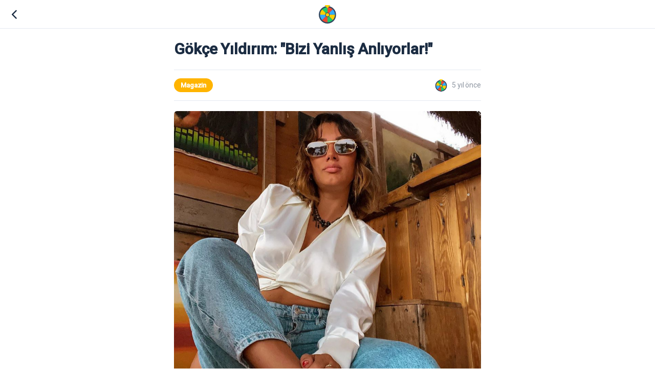

--- FILE ---
content_type: text/html; charset=utf-8
request_url: https://cekiletto.com/blog/gokce-yildirim-bizi-yanlis-anliyorlar
body_size: 9469
content:

<!doctype html>
<html lang="tr">

<head>
    <meta charset="utf-8" />
    <meta http-equiv="X-UA-Compatible" content="IE=edge">
    <title>G&#xF6;k&#xE7;e Y&#x131;ld&#x131;r&#x131;m: &quot;Bizi Yanl&#x131;&#x15F; Anl&#x131;yorlar!&quot; | Cekiletto</title>
    <link rel="stylesheet" href="https://fonts.googleapis.com/css?family=Roboto:400,500&display=swap&subset=latin-ext">
    <link rel="stylesheet" href="https://stackpath.bootstrapcdn.com/bootstrap/4.5.0/css/bootstrap.min.css" integrity="sha384-9aIt2nRpC12Uk9gS9baDl411NQApFmC26EwAOH8WgZl5MYYxFfc+NcPb1dKGj7Sk" crossorigin="anonymous">
    <link rel="stylesheet" href="https://cdnjs.cloudflare.com/ajax/libs/OwlCarousel2/2.3.4/assets/owl.carousel.min.css" integrity="sha256-UhQQ4fxEeABh4JrcmAJ1+16id/1dnlOEVCFOxDef9Lw=" crossorigin="anonymous" />
    <link rel="stylesheet" href="https://cdnjs.cloudflare.com/ajax/libs/OwlCarousel2/2.3.4/assets/owl.theme.default.min.css" integrity="sha256-kksNxjDRxd/5+jGurZUJd1sdR2v+ClrCl3svESBaJqw=" crossorigin="anonymous" />
    <link rel="stylesheet" href="/assets/css/style.css?v=zk665Xhez-VN_mZMJ3NNn33gczB3rKWAYTOPwGUwIuk">
    <meta name="viewport" content="width=device-width, initial-scale=1.0, maximum-scale=1.0, user-scalable=0">
    <meta name="yandex-verification" content="53993445afcf6aed" />

    
    <meta name="description" content="" />
    <meta name="keywords" content="" />
    <meta property="og:site_name" content="Cekiletto" />
    <meta property="og:type" content="website" />
    <meta property="og:title" content="G&#xF6;k&#xE7;e Y&#x131;ld&#x131;r&#x131;m: &quot;Bizi Yanl&#x131;&#x15F; Anl&#x131;yorlar!&quot;">
    <meta property="og:description" content="G&#xF6;k&#xE7;e Y&#x131;ld&#x131;r&#x131;m, son g&#xFC;nlerde yapt&#x131;&#x11F;&#x131; soru-cevap etkinli&#x11F;iyle uzun bir s&#xFC;re g&#xFC;ndemden d&#xFC;&#x15F;memi&#x15F;ti. Bu seferki soru cevap etkinli&#x11F;inde takip&#xE7;ilerine dipnot d&#xFC;&#x15F;meyi ihmal etmedi.">
    <meta property="og:image" itemprop="image" content="https://cekiletto.com/static/media/bbf7-fffe.jpg">
    <meta property="og:image:secure_url" itemprop="image" content="https://cekiletto.com/static/media/bbf7-fffe.jpg">
    <meta property="og:image:type" content="image/jpeg">
    <meta property="og:updated_time" content="28.08.2020 11:46:19">
    <meta property="og:locale" content="tr_TR" />
    <meta property="og:url" content="https://cekiletto.com/blog/gokce-yildirim-bizi-yanlis-anliyorlar" />


    
        <script async src="https://www.googletagmanager.com/gtag/js?id=UA-69142555-4"></script>
        <script>
            window.dataLayer = window.dataLayer || [];
            function gtag() { dataLayer.push(arguments); }
            gtag('js', new Date());

            gtag('config', 'UA-69142555-4');
        </script>

        <script async src="https://pagead2.googlesyndication.com/pagead/js/adsbygoogle.js?client=ca-pub-2418422855025828"
                crossorigin="anonymous"></script>
    
</head>

<body>
    <div class="loading">
        <div class="spinner-grow text-success" role="status">
            <span class="sr-only">Loading...</span>
        </div>
        <div class="spinner-grow text-danger" role="status">
            <span class="sr-only">Loading...</span>
        </div>
        <div class="spinner-grow text-warning" role="status">
            <span class="sr-only">Loading...</span>
        </div>
        <div class="spinner-grow text-primary" role="status">
            <span class="sr-only">Loading...</span>
        </div>
    </div>
    <div class="appHeader">
        
    <div class="left">
        <a href="javascript:;" class="icon goBack">
            <i class="icon ion-ios-arrow-back"></i>
        </a>
    </div>
    <div class="pageTitle">
        <a href="/"><img src="/assets/img/cekiletto-logo.svg" alt="Cekiletto" class="image"></a>
    </div>

    </div>
    <div class="row main-row">
        <div class="col-lg-3 hidden-lg-down">
        </div>
        <div class="col-lg-6 col-md-12 main-col">
            <div id="appCapsule">
                <div class="appContent">
                    



<!-- title -->
<h1 class="title-lg mt-2 mb-2">
    G&#xF6;k&#xE7;e Y&#x131;ld&#x131;r&#x131;m: &quot;Bizi Yanl&#x131;&#x15F; Anl&#x131;yorlar!&quot;
</h1>
<!-- * title -->
<!-- post header -->
<div class="postHeader mb-2">
    <div>
        <a href="/magazin" class="badge badge-warning">Magazin</a>
    </div>
    <div>
        <img src="/assets/img/cekiletto-logo.svg" alt="Cekiletto" class="avatar">
        5 y&#x131;l &#xF6;nce
    </div>
</div>
<!-- * post header-->
<!-- post body -->
<div class="postBody">
    <figure>
        <img src="https://cekiletto.com/static/media/bbf7-fffe.jpg" alt="G&#xF6;k&#xE7;e Y&#x131;ld&#x131;r&#x131;m: &quot;Bizi Yanl&#x131;&#x15F; Anl&#x131;yorlar!&quot;">
    </figure>

    <p>G&#xF6;k&#xE7;e Y&#x131;ld&#x131;r&#x131;m, son g&#xFC;nlerde yapt&#x131;&#x11F;&#x131; soru-cevap etkinli&#x11F;iyle uzun bir s&#xFC;re g&#xFC;ndemden d&#xFC;&#x15F;memi&#x15F;ti. Bu seferki soru cevap etkinli&#x11F;inde takip&#xE7;ilerine dipnot d&#xFC;&#x15F;meyi ihmal etmedi.</p>

    <p>Sosyal medyanın etkin isimlerinden Gökçe Yıldırım, takipçileriyle soru-cevap yaptı. Gece geç saatlerde soru alan ünlü isim takipçilerine "Uyumayanlarla soru gelsin. Ama normal sorular. Sonra yanlış anlıyorlar bizi." notu düştü.</p><p>Gelen soru ve cevaplar ise şu şekildeydi:</p><p>+Yaşadığın hayattan memnun musun? Farklı bir yaşantın olsun ister miydin? -Çok mutluyum. Ancak daha mutlu olabileceğim hayatın doğaya daha yakın olduğunu biliyorum. İçimde bir amazon kadın var.</p><p>+Dengeleri bozan nedir? -Çok fazla düşünmek dengeleri bozar.</p><p>+Şimdiki Gökçe 20 yaşındaki Gökçe'ye ne söylerdi? -Hiçbir şey söylemezdim. O daha 20 yaşında. Yaşa ve gör.</p><p>+Geçmişe takılı kalmayıp anı yaşamayı nasıl öğrendin? -Çünkü adı üstünde. O geçmiş ve her geçmiş seni en doğru aşka, kararlara ve değişime hazırlıyor. Geçmiş, iyi ki var.</p><p>Ayrıca takipçilerinden gelen "Kilo mu aldın?" sorusunu es geçmeyen Gökçe Yıldırım, "Hayvani kilo aldım ama kilo aldım diye ağlamayacağım tabi. Bu halimi de sevdim." şeklinde cevap verdi.<br></p>

    <p>#g&#xF6;k&#xE7;ey&#x131;ld&#x131;r&#x131;m #instagram #hikaye #sorucevap</p>
</div>
<!-- * post body -->
<!-- author -->
<div class="postAuthor mt-3">
    <img src="/assets/img/cekiletto-logo.svg" alt="Cekiletto" class="avatar">
    <div>
        <strong>Cekiletto</strong>
        <div class="text-muted">@cekiletto</div>
    </div>
</div>
<!-- * author -->

    <div class="divider mt-2 mb-4"></div>
    <!-- related posts -->
    <div class="sectionTitle mb-2">
        <div class="title">
            <h1>Benzer Yazılar</h1>
        </div>
    </div>
    <div class="postCarousel owl-carousel">
            <div class="item">
                <a href="/blog/enes-batur-basak-beni-tehdit-etti">
                    <img data-src="https://cekiletto.com/static/media/39fc-45fc.jpg?w=344" alt="Enes Batur: &quot;Ba&#x15F;ak Beni Tehdit Etti!&quot;" class="image owl-lazy">
                    <h2 class="title">Enes Batur: &quot;Ba&#x15F;ak Beni Tehdit Etti!&quot;</h2>
                </a>
            </div>
            <div class="item">
                <a href="/blog/porcaya-destek-geldi">
                    <img data-src="https://cekiletto.com/static/media/94d9-f4e3.jpg?w=344" alt="Berkcan G&#xFC;ven, Pqueen ve Meryem Can&#x27;dan Por&#xE7;ay&#x27;a Destek Geldi!" class="image owl-lazy">
                    <h2 class="title">Berkcan G&#xFC;ven, Pqueen ve Meryem Can&#x27;dan Por&#xE7;ay&#x27;a Destek Geldi!</h2>
                </a>
            </div>
            <div class="item">
                <a href="/blog/nisa-bolukbasi-cemal-cani-ozluyorum">
                    <img data-src="https://cekiletto.com/static/media/6490-14b6.jpg?w=344" alt="Nisa B&#xF6;l&#xFC;kba&#x15F;&#x131;: &quot;Cemal Can&#x27;&#x131; &#xD6;zl&#xFC;yorum!&quot;" class="image owl-lazy">
                    <h2 class="title">Nisa B&#xF6;l&#xFC;kba&#x15F;&#x131;: &quot;Cemal Can&#x27;&#x131; &#xD6;zl&#xFC;yorum!&quot;</h2>
                </a>
            </div>
            <div class="item">
                <a href="/blog/danla-bilic-sevgilimi-saklam%C4%B1yorum">
                    <img data-src="https://cekiletto.com/static/media/763f-87e2.jpg?w=344" alt="Danla Bili&#xE7;: &quot;Sevgilimi Saklam&#x131;yorum!&quot;" class="image owl-lazy">
                    <h2 class="title">Danla Bili&#xE7;: &quot;Sevgilimi Saklam&#x131;yorum!&quot;</h2>
                </a>
            </div>
            <div class="item">
                <a href="/blog/nil-saniden-youtube-hamlesi">
                    <img data-src="https://cekiletto.com/static/media/1ae0-6d4f.jpg?w=344" alt="Nil Sani&#x27;den Beklenmeyen Youtube Hamlesi!" class="image owl-lazy">
                    <h2 class="title">Nil Sani&#x27;den Beklenmeyen Youtube Hamlesi!</h2>
                </a>
            </div>
            <div class="item">
                <a href="/blog/meryem-can-isyan-etti">
                    <img data-src="https://cekiletto.com/static/media/f268-fd5d.jpg?w=344" alt="Meryem Can &#x130;syan Etti!" class="image owl-lazy">
                    <h2 class="title">Meryem Can &#x130;syan Etti!</h2>
                </a>
            </div>
            <div class="item">
                <a href="/blog/berkcan-seyda-dostlugu-bitti-mi">
                    <img data-src="https://cekiletto.com/static/media/e96a-0be9.jpg?w=344" alt="Berkcan G&#xFC;ven &amp; &#x15E;eyda Erdo&#x11F;an Dostlu&#x11F;u Bitti Mi?" class="image owl-lazy">
                    <h2 class="title">Berkcan G&#xFC;ven &amp; &#x15E;eyda Erdo&#x11F;an Dostlu&#x11F;u Bitti Mi?</h2>
                </a>
            </div>
            <div class="item">
                <a href="/blog/duygu-ozaslandan-serenay-sarikaya-aciklamasi">
                    <img data-src="https://cekiletto.com/static/media/c9c8-7d7e.jpg?w=344" alt="Duygu &#xD6;zaslan&#x27;dan Serenay Sar&#x131;kaya A&#xE7;&#x131;klamas&#x131;!" class="image owl-lazy">
                    <h2 class="title">Duygu &#xD6;zaslan&#x27;dan Serenay Sar&#x131;kaya A&#xE7;&#x131;klamas&#x131;!</h2>
                </a>
            </div>
            <div class="item">
                <a href="/blog/duygu-ozaslan-linc-yemeye-doymadi">
                    <img data-src="https://cekiletto.com/static/media/4102-f576.jpg?w=344" alt="Duygu &#xD6;zaslan Lin&#xE7; Yemeye Doymad&#x131;!" class="image owl-lazy">
                    <h2 class="title">Duygu &#xD6;zaslan Lin&#xE7; Yemeye Doymad&#x131;!</h2>
                </a>
            </div>
            <div class="item">
                <a href="/blog/danla-bilic-soylenen-kadar-kazanmiyoruz">
                    <img data-src="https://cekiletto.com/static/media/ecc5-8b2f.jpg?w=344" alt="Danla Bili&#xE7;: &quot;S&#xF6;ylenen Kadar Para Kazanm&#x131;yoruz!&quot;" class="image owl-lazy">
                    <h2 class="title">Danla Bili&#xE7;: &quot;S&#xF6;ylenen Kadar Para Kazanm&#x131;yoruz!&quot;</h2>
                </a>
            </div>
            <div class="item">
                <a href="/blog/danla-bilicten-yanit-geldi">
                    <img data-src="https://cekiletto.com/static/media/ff05-e871.jpg?w=344" alt="Danla Bili&#xE7;&#x27;ten Emir Elidemir&#x27;le A&#x15F;k &#x130;ddialar&#x131;na Yan&#x131;t Geldi!" class="image owl-lazy">
                    <h2 class="title">Danla Bili&#xE7;&#x27;ten Emir Elidemir&#x27;le A&#x15F;k &#x130;ddialar&#x131;na Yan&#x131;t Geldi!</h2>
                </a>
            </div>
            <div class="item">
                <a href="/blog/seyda-erdogan-tanisma-hikayesi">
                    <img data-src="https://cekiletto.com/static/media/50d5-6abe.jpg?w=344" alt="&#x15E;eyda Erdo&#x11F;an An&#x131;l Azar&#x27;la Tan&#x131;&#x15F;ma Hikayesini Anlatt&#x131;!" class="image owl-lazy">
                    <h2 class="title">&#x15E;eyda Erdo&#x11F;an An&#x131;l Azar&#x27;la Tan&#x131;&#x15F;ma Hikayesini Anlatt&#x131;!</h2>
                </a>
            </div>
            <div class="item">
                <a href="/blog/cemal-can-secildigimi-biliyordum">
                    <img data-src="https://cekiletto.com/static/media/d597-309b.jpg?w=344" alt="Cemal Can Canseven: &quot;Se&#xE7;ildi&#x11F;imi Biliyordum!&quot;" class="image owl-lazy">
                    <h2 class="title">Cemal Can Canseven: &quot;Se&#xE7;ildi&#x11F;imi Biliyordum!&quot;</h2>
                </a>
            </div>
            <div class="item">
                <a href="/blog/efe-uygactan-seyda-erdogan-itirafi">
                    <img data-src="https://cekiletto.com/static/media/7a5d-5072.jpg?w=344" alt="Efe Uyga&#xE7;&#x27;tan &#x15E;eyda Erdo&#x11F;an &#x130;tiraf&#x131;!" class="image owl-lazy">
                    <h2 class="title">Efe Uyga&#xE7;&#x27;tan &#x15E;eyda Erdo&#x11F;an &#x130;tiraf&#x131;!</h2>
                </a>
            </div>
            <div class="item">
                <a href="/blog/seyda-erdogan-nafile-kelam">
                    <img data-src="https://cekiletto.com/static/media/cdd5-37fa.jpg?w=344" alt="&#x15E;eyda Erdo&#x11F;an: &quot;Nafile Kelam!&quot;" class="image owl-lazy">
                    <h2 class="title">&#x15E;eyda Erdo&#x11F;an: &quot;Nafile Kelam!&quot;</h2>
                </a>
            </div>
            <div class="item">
                <a href="/blog/duygu-ozaslandan-suluk-aciklamasi">
                    <img data-src="https://cekiletto.com/static/media/5ec3-e732.jpg?w=344" alt="Duygu &#xD6;zaslan&#x27;dan Suluk A&#xE7;&#x131;klamas&#x131;!" class="image owl-lazy">
                    <h2 class="title">Duygu &#xD6;zaslan&#x27;dan Suluk A&#xE7;&#x131;klamas&#x131;!</h2>
                </a>
            </div>
            <div class="item">
                <a href="/blog/niyans-esinden-bosandi-mi">
                    <img data-src="https://cekiletto.com/static/media/53d6-0d49.jpg?w=344" alt="Niyans E&#x15F;inden Bo&#x15F;and&#x131; M&#x131;?" class="image owl-lazy">
                    <h2 class="title">Niyans E&#x15F;inden Bo&#x15F;and&#x131; M&#x131;?</h2>
                </a>
            </div>
            <div class="item">
                <a href="/blog/seyda-erdogan-kendi-markasi">
                    <img data-src="https://cekiletto.com/static/media/43ce-d2e3.jpg?w=344" alt="&#x15E;eyda Erdo&#x11F;an Kendi Markas&#x131;n&#x131; M&#x131; Kuruyor?" class="image owl-lazy">
                    <h2 class="title">&#x15E;eyda Erdo&#x11F;an Kendi Markas&#x131;n&#x131; M&#x131; Kuruyor?</h2>
                </a>
            </div>
            <div class="item">
                <a href="/blog/danla-bilic-serenay-sarikaya-reklam">
                    <img data-src="https://cekiletto.com/static/media/65e4-60e3.jpg?w=344" alt="Danla Bili&#xE7; Serenay Sar&#x131;kaya&#x27;n&#x131;n Reklam&#x131;n&#x131; M&#x131; Kapt&#x131;?" class="image owl-lazy">
                    <h2 class="title">Danla Bili&#xE7; Serenay Sar&#x131;kaya&#x27;n&#x131;n Reklam&#x131;n&#x131; M&#x131; Kapt&#x131;?</h2>
                </a>
            </div>
            <div class="item">
                <a href="/blog/reynmen-istedigi-geri-donusu-alamadi">
                    <img data-src="https://cekiletto.com/static/media/73b9-5e84.jpg?w=344" alt="Reynmen &#x130;stedi&#x11F;i Geri D&#xF6;n&#xFC;&#x15F;&#xFC; Alamad&#x131;!" class="image owl-lazy">
                    <h2 class="title">Reynmen &#x130;stedi&#x11F;i Geri D&#xF6;n&#xFC;&#x15F;&#xFC; Alamad&#x131;!</h2>
                </a>
            </div>
            <div class="item">
                <a href="/blog/seyda-erdogan-en-buyuk-linc">
                    <img data-src="https://cekiletto.com/static/media/1031-2892.jpg?w=344" alt="&#x15E;eyda Erdo&#x11F;an Yedi&#x11F;i En B&#xFC;y&#xFC;k Linci A&#xE7;&#x131;klad&#x131;!" class="image owl-lazy">
                    <h2 class="title">&#x15E;eyda Erdo&#x11F;an Yedi&#x11F;i En B&#xFC;y&#xFC;k Linci A&#xE7;&#x131;klad&#x131;!</h2>
                </a>
            </div>
            <div class="item">
                <a href="/blog/duygu-ile-maxim-nasil-tanisti">
                    <img data-src="https://cekiletto.com/static/media/3a6d-01c7.jpg?w=344" alt="Duygu &#xD6;zaslan ile Maxim Mutaf Nas&#x131;l Tan&#x131;&#x15F;t&#x131;?" class="image owl-lazy">
                    <h2 class="title">Duygu &#xD6;zaslan ile Maxim Mutaf Nas&#x131;l Tan&#x131;&#x15F;t&#x131;?</h2>
                </a>
            </div>
            <div class="item">
                <a href="/blog/danla-cemal-ve-damla-odule-doydu">
                    <img data-src="https://cekiletto.com/static/media/4872-d316.jpg?w=344" alt="Danla Bili&#xE7;, Cemal Can ve Damla Altun &#xD6;d&#xFC;le Doydu!" class="image owl-lazy">
                    <h2 class="title">Danla Bili&#xE7;, Cemal Can ve Damla Altun &#xD6;d&#xFC;le Doydu!</h2>
                </a>
            </div>
            <div class="item">
                <a href="/blog/berkcan-guven-aptallar-giremez">
                    <img data-src="https://cekiletto.com/static/media/baf8-1960.jpg?w=344" alt="Berkcan G&#xFC;ven: &quot;Aptallar Giremez!&quot;" class="image owl-lazy">
                    <h2 class="title">Berkcan G&#xFC;ven: &quot;Aptallar Giremez!&quot;</h2>
                </a>
            </div>
            <div class="item">
                <a href="/blog/duygu-ozaslan-hailey-bieber-taklit">
                    <img data-src="https://cekiletto.com/static/media/7301-959d.jpg?w=344" alt="Duygu &#xD6;zaslan Hailey Bieber&#x27;&#x131; M&#x131; Taklit Ediyor?" class="image owl-lazy">
                    <h2 class="title">Duygu &#xD6;zaslan Hailey Bieber&#x27;&#x131; M&#x131; Taklit Ediyor?</h2>
                </a>
            </div>
            <div class="item">
                <a href="/blog/sude-alkis-sevgilisinden-ayrildi-mi">
                    <img data-src="https://cekiletto.com/static/media/9b22-a38b.jpg?w=344" alt="Sude Alk&#x131;&#x15F; Sevgilisinden Ayr&#x131;ld&#x131; M&#x131;?" class="image owl-lazy">
                    <h2 class="title">Sude Alk&#x131;&#x15F; Sevgilisinden Ayr&#x131;ld&#x131; M&#x131;?</h2>
                </a>
            </div>
            <div class="item">
                <a href="/blog/berkcan-guven-takipcisinin-trafik-cezasini-odedi">
                    <img data-src="https://cekiletto.com/static/media/a5a9-d992.jpg?w=344" alt="Berkcan G&#xFC;ven Takip&#xE7;isinin Trafik Cezas&#x131;n&#x131; &#xD6;dedi!" class="image owl-lazy">
                    <h2 class="title">Berkcan G&#xFC;ven Takip&#xE7;isinin Trafik Cezas&#x131;n&#x131; &#xD6;dedi!</h2>
                </a>
            </div>
            <div class="item">
                <a href="/blog/danla-bilic-isyan-bayraklarini-cekti">
                    <img data-src="https://cekiletto.com/static/media/0cf0-939a.jpg?w=344" alt="Danla Bili&#xE7; &#x130;syan Bayraklar&#x131;n&#x131; &#xC7;ekti!" class="image owl-lazy">
                    <h2 class="title">Danla Bili&#xE7; &#x130;syan Bayraklar&#x131;n&#x131; &#xC7;ekti!</h2>
                </a>
            </div>
            <div class="item">
                <a href="/blog/sibil-cetinkaya-ve-burak-yoruk-ayrildi-mi">
                    <img data-src="https://cekiletto.com/static/media/c12d-aa64.jpg?w=344" alt="Sibil &#xC7;etinkaya ve Burak Y&#xF6;r&#xFC;k Ayr&#x131;ld&#x131; M&#x131;?" class="image owl-lazy">
                    <h2 class="title">Sibil &#xC7;etinkaya ve Burak Y&#xF6;r&#xFC;k Ayr&#x131;ld&#x131; M&#x131;?</h2>
                </a>
            </div>
            <div class="item">
                <a href="/blog/enes-batur-alkolik-olmakla-suclandi">
                    <img data-src="https://cekiletto.com/static/media/29e9-dc18.jpg?w=344" alt="Enes Batur Alkolik Olmakla Su&#xE7;land&#x131;!" class="image owl-lazy">
                    <h2 class="title">Enes Batur Alkolik Olmakla Su&#xE7;land&#x131;!</h2>
                </a>
            </div>
            <div class="item">
                <a href="/blog/sude-alkis-universiteye-geri-dondu">
                    <img data-src="https://cekiletto.com/static/media/19db-fddd.jpg?w=344" alt="Sude Alk&#x131;&#x15F; Da &#xDC;niversiteye Geri D&#xF6;nd&#xFC;&#x11F;&#xFC;n&#xFC; Duyurdu!" class="image owl-lazy">
                    <h2 class="title">Sude Alk&#x131;&#x15F; Da &#xDC;niversiteye Geri D&#xF6;nd&#xFC;&#x11F;&#xFC;n&#xFC; Duyurdu!</h2>
                </a>
            </div>
            <div class="item">
                <a href="/blog/kerim-can-durmaz-dalga-gecti">
                    <img data-src="https://cekiletto.com/static/media/c6ea-e882.jpg?w=344" alt="Kerim Can Durmaz T&#xFC;rkiye G&#xFC;zeli &#x130;le Dalga Ge&#xE7;ti!" class="image owl-lazy">
                    <h2 class="title">Kerim Can Durmaz T&#xFC;rkiye G&#xFC;zeli &#x130;le Dalga Ge&#xE7;ti!</h2>
                </a>
            </div>
            <div class="item">
                <a href="/blog/enes-batur-basaktan-sonra">
                    <img data-src="https://cekiletto.com/static/media/f0e7-d584.jpg?w=344" alt="Enes Batur: &quot;Ba&#x15F;ak&#x27;tan Sonra...&quot;" class="image owl-lazy">
                    <h2 class="title">Enes Batur: &quot;Ba&#x15F;ak&#x27;tan Sonra...&quot;</h2>
                </a>
            </div>
            <div class="item">
                <a href="/blog/danla-bilic-guzelligimin-sirri-estetik">
                    <img data-src="https://cekiletto.com/static/media/170e-772b.jpg?w=344" alt="Danla Bili&#xE7;: &quot;G&#xFC;zelli&#x11F;imin S&#x131;rr&#x131; Estetik!&quot;" class="image owl-lazy">
                    <h2 class="title">Danla Bili&#xE7;: &quot;G&#xFC;zelli&#x11F;imin S&#x131;rr&#x131; Estetik!&quot;</h2>
                </a>
            </div>
            <div class="item">
                <a href="/blog/cemal-can-universiteye-geri-dondu">
                    <img data-src="https://cekiletto.com/static/media/cba7-9637.jpg?w=344" alt="Cemal Can Canseven &#xDC;niversiteye Geri D&#xF6;nd&#xFC;!" class="image owl-lazy">
                    <h2 class="title">Cemal Can Canseven &#xDC;niversiteye Geri D&#xF6;nd&#xFC;!</h2>
                </a>
            </div>
            <div class="item">
                <a href="/blog/sude-alkis-sosyal-medyaya-ara-verdi">
                    <img data-src="https://cekiletto.com/static/media/570a-5866.jpg?w=344" alt="Sude Alk&#x131;&#x15F; Sosyal Medyaya Ara Verdi!" class="image owl-lazy">
                    <h2 class="title">Sude Alk&#x131;&#x15F; Sosyal Medyaya Ara Verdi!</h2>
                </a>
            </div>
            <div class="item">
                <a href="/blog/enes-batur-covid19u-yendi">
                    <img data-src="https://cekiletto.com/static/media/0604-2e30.jpg?w=344" alt="Enes Batur Covid-19&#x27;u Yendi!" class="image owl-lazy">
                    <h2 class="title">Enes Batur Covid-19&#x27;u Yendi!</h2>
                </a>
            </div>
            <div class="item">
                <a href="/blog/damla-altun-her-seyi-giyerim">
                    <img data-src="https://cekiletto.com/static/media/d14f-a6bf.jpg?w=344" alt="Damla Altun: &quot;Her &#x15E;eyi Giyerim!&quot;" class="image owl-lazy">
                    <h2 class="title">Damla Altun: &quot;Her &#x15E;eyi Giyerim!&quot;</h2>
                </a>
            </div>
            <div class="item">
                <a href="/blog/ilayda-oymak-beni-kiskaniyorlar">
                    <img data-src="https://cekiletto.com/static/media/5e25-5222.jpg?w=344" alt="&#x130;layda Oymak: &quot;Beni K&#x131;skan&#x131;yorlar!&quot;" class="image owl-lazy">
                    <h2 class="title">&#x130;layda Oymak: &quot;Beni K&#x131;skan&#x131;yorlar!&quot;</h2>
                </a>
            </div>
            <div class="item">
                <a href="/blog/danla-bilic-ile-melis-ayca-kus-mu">
                    <img data-src="https://cekiletto.com/static/media/a136-8933.jpg?w=344" alt="Danla Bili&#xE7; ile Melis Ay&#xE7;a De&#x11F;irmencio&#x11F;lu K&#xFC;s M&#xFC;?" class="image owl-lazy">
                    <h2 class="title">Danla Bili&#xE7; ile Melis Ay&#xE7;a De&#x11F;irmencio&#x11F;lu K&#xFC;s M&#xFC;?</h2>
                </a>
            </div>
            <div class="item">
                <a href="/blog/ala-tokel-ile-ahmet-aksoz-ayrildi-mi">
                    <img data-src="https://cekiletto.com/static/media/e043-a616.jpg?w=344" alt="Ala Tokel ile Ahmet Aks&#xF6;z Ayr&#x131;ld&#x131; M&#x131;?" class="image owl-lazy">
                    <h2 class="title">Ala Tokel ile Ahmet Aks&#xF6;z Ayr&#x131;ld&#x131; M&#x131;?</h2>
                </a>
            </div>
            <div class="item">
                <a href="/blog/serel-yereli-studyoya-kapand%C4%B1">
                    <img data-src="https://cekiletto.com/static/media/0eb4-761d.jpg?w=344" alt="Serel Yereli St&#xFC;dyoya Kapand&#x131;!" class="image owl-lazy">
                    <h2 class="title">Serel Yereli St&#xFC;dyoya Kapand&#x131;!</h2>
                </a>
            </div>
            <div class="item">
                <a href="/blog/duygu-ozaslan-fake-hesaplara-isyan-etti">
                    <img data-src="https://cekiletto.com/static/media/26d0-ab16.jpg?w=344" alt="Duygu &#xD6;zaslan Kendisi Ad&#x131;na A&#xE7;&#x131;lan Fake Hesaplara &#x130;syan Etti!" class="image owl-lazy">
                    <h2 class="title">Duygu &#xD6;zaslan Kendisi Ad&#x131;na A&#xE7;&#x131;lan Fake Hesaplara &#x130;syan Etti!</h2>
                </a>
            </div>
            <div class="item">
                <a href="/blog/bilge-su-isikin-arabasi-pert-oldu">
                    <img data-src="https://cekiletto.com/static/media/57d2-23b3.jpg?w=344" alt="Bilge Su I&#x15F;&#x131;k&#x27;&#x131;n Arabas&#x131; Pert Oldu!" class="image owl-lazy">
                    <h2 class="title">Bilge Su I&#x15F;&#x131;k&#x27;&#x131;n Arabas&#x131; Pert Oldu!</h2>
                </a>
            </div>
            <div class="item">
                <a href="/blog/gokce-yildirim-askini-ilan-etti">
                    <img data-src="https://cekiletto.com/static/media/e83f-371e.jpg?w=344" alt="G&#xF6;k&#xE7;e Y&#x131;ld&#x131;r&#x131;m A&#x15F;k&#x131;n&#x131; &#x130;lan Etti!" class="image owl-lazy">
                    <h2 class="title">G&#xF6;k&#xE7;e Y&#x131;ld&#x131;r&#x131;m A&#x15F;k&#x131;n&#x131; &#x130;lan Etti!</h2>
                </a>
            </div>
            <div class="item">
                <a href="/blog/danla-bilic-ile-cemal-can-canseven-evleniyorlar-mi">
                    <img data-src="https://cekiletto.com/static/media/b0e4-1a40.jpg?w=344" alt="Danla Bili&#xE7; ile Cemal Can Canseven Evleniyorlar M&#x131;?" class="image owl-lazy">
                    <h2 class="title">Danla Bili&#xE7; ile Cemal Can Canseven Evleniyorlar M&#x131;?</h2>
                </a>
            </div>
            <div class="item">
                <a href="/blog/melodi-elbirliler-ve-arda-turkmen-tatilin-tadini-cikard%C4%B1">
                    <img data-src="https://cekiletto.com/static/media/9972-d9ab.jpg?w=344" alt="Melodi Elbirliler ve Arda T&#xFC;rkmen Tatilin Tad&#x131;n&#x131; &#xC7;&#x131;kard&#x131;!" class="image owl-lazy">
                    <h2 class="title">Melodi Elbirliler ve Arda T&#xFC;rkmen Tatilin Tad&#x131;n&#x131; &#xC7;&#x131;kard&#x131;!</h2>
                </a>
            </div>
            <div class="item">
                <a href="/blog/duygu-ozaslan-ask-tazelerken-elestiri-oklarindan-kurtulamadi">
                    <img data-src="https://cekiletto.com/static/media/f803-84a4.jpg?w=344" alt="Duygu &#xD6;zaslan A&#x15F;k Tazelerken Ele&#x15F;tiri Oklar&#x131;ndan Kurtulamad&#x131;!" class="image owl-lazy">
                    <h2 class="title">Duygu &#xD6;zaslan A&#x15F;k Tazelerken Ele&#x15F;tiri Oklar&#x131;ndan Kurtulamad&#x131;!</h2>
                </a>
            </div>
            <div class="item">
                <a href="/blog/oyku-berkan-da-aski-spor-dunyasinda-buldu">
                    <img data-src="https://cekiletto.com/static/media/ed9f-0216.jpg?w=344" alt="&#xD6;yk&#xFC; Berkan Da A&#x15F;k&#x131; Spor D&#xFC;nyas&#x131;nda Buldu!" class="image owl-lazy">
                    <h2 class="title">&#xD6;yk&#xFC; Berkan Da A&#x15F;k&#x131; Spor D&#xFC;nyas&#x131;nda Buldu!</h2>
                </a>
            </div>
            <div class="item">
                <a href="/blog/serel-yereli-instagram-gonderisine-gelen-yoruma-aciklik-getirdi">
                    <img data-src="https://cekiletto.com/static/media/d48a-8aec.jpg?w=344" alt="Serel Yereli &#x130;nstagram G&#xF6;nderisine Gelen Yoruma A&#xE7;&#x131;kl&#x131;k Getirdi!" class="image owl-lazy">
                    <h2 class="title">Serel Yereli &#x130;nstagram G&#xF6;nderisine Gelen Yoruma A&#xE7;&#x131;kl&#x131;k Getirdi!</h2>
                </a>
            </div>
            <div class="item">
                <a href="/blog/damla-altunun-instagram-hesabi-neden-kapatildi">
                    <img data-src="https://cekiletto.com/static/media/5f59-1fd2.jpg?w=344" alt="Damla Altun&#x27;un &#x130;nstagram Hesab&#x131; Neden Kapat&#x131;ld&#x131;?" class="image owl-lazy">
                    <h2 class="title">Damla Altun&#x27;un &#x130;nstagram Hesab&#x131; Neden Kapat&#x131;ld&#x131;?</h2>
                </a>
            </div>
            <div class="item">
                <a href="/blog/duygu-ozaslanin-videolari-takipcilerini-korkuttu">
                    <img data-src="https://cekiletto.com/static/media/7258-0399.jpg?w=344" alt="Duygu &#xD6;zaslan&#x27;&#x131;n Videolar&#x131; Takip&#xE7;ilerini Korkuttu!" class="image owl-lazy">
                    <h2 class="title">Duygu &#xD6;zaslan&#x27;&#x131;n Videolar&#x131; Takip&#xE7;ilerini Korkuttu!</h2>
                </a>
            </div>
            <div class="item">
                <a href="/blog/polina-chursanova-evlilik-teklifi-aldi">
                    <img data-src="https://cekiletto.com/static/media/ce81-1e50.jpg?w=344" alt="Polina Chursanova Evlilik Teklifi Ald&#x131;!" class="image owl-lazy">
                    <h2 class="title">Polina Chursanova Evlilik Teklifi Ald&#x131;!</h2>
                </a>
            </div>
            <div class="item">
                <a href="/blog/damla-altun-ve-gokce-yildirim-arasinda-ne-var">
                    <img data-src="https://cekiletto.com/static/media/a4ba-a1fa.jpg?w=344" alt="Damla Altun ve G&#xF6;k&#xE7;e Y&#x131;ld&#x131;r&#x131;m Aras&#x131;nda Ne Var?" class="image owl-lazy">
                    <h2 class="title">Damla Altun ve G&#xF6;k&#xE7;e Y&#x131;ld&#x131;r&#x131;m Aras&#x131;nda Ne Var?</h2>
                </a>
            </div>
            <div class="item">
                <a href="/blog/duygu-ozaslan-ile-can-maxim-mutaf-aski-ortaya-cikti">
                    <img data-src="https://cekiletto.com/static/media/db78-fe9f.jpg?w=344" alt="Duygu &#xD6;zaslan ile Can Maxim Mutaf A&#x15F;k&#x131; Ortaya &#xC7;&#x131;kt&#x131;!" class="image owl-lazy">
                    <h2 class="title">Duygu &#xD6;zaslan ile Can Maxim Mutaf A&#x15F;k&#x131; Ortaya &#xC7;&#x131;kt&#x131;!</h2>
                </a>
            </div>
            <div class="item">
                <a href="/blog/ezgi-findik-da-gecis-fotografi-kurbani-oldu">
                    <img data-src="https://cekiletto.com/static/media/928f-4a19.jpg?w=344" alt="Ezgi F&#x131;nd&#x131;k Da Ge&#xE7;i&#x15F; Foto&#x11F;raf&#x131; Kurban&#x131; Oldu!" class="image owl-lazy">
                    <h2 class="title">Ezgi F&#x131;nd&#x131;k Da Ge&#xE7;i&#x15F; Foto&#x11F;raf&#x131; Kurban&#x131; Oldu!</h2>
                </a>
            </div>
            <div class="item">
                <a href="/blog/melodi-elbirliler-cocuk-mu-istiyor">
                    <img data-src="https://cekiletto.com/static/media/66aa-edc0.jpg?w=344" alt="Melodi Elbirliler &#xC7;ocuk Mu &#x130;stiyor?" class="image owl-lazy">
                    <h2 class="title">Melodi Elbirliler &#xC7;ocuk Mu &#x130;stiyor?</h2>
                </a>
            </div>
            <div class="item">
                <a href="/blog/damla-altunun-instagram-gonderisi-olay-oldu">
                    <img data-src="https://cekiletto.com/static/media/8f03-bd8a.jpg?w=344" alt="Damla Altun&#x27;un &#x130;nstagram G&#xF6;nderisi Olay Oldu!" class="image owl-lazy">
                    <h2 class="title">Damla Altun&#x27;un &#x130;nstagram G&#xF6;nderisi Olay Oldu!</h2>
                </a>
            </div>
            <div class="item">
                <a href="/blog/duygu-ozaslan-yeni-bir-aska-mi-yelken-acti">
                    <img data-src="https://cekiletto.com/static/media/7673-65db.jpg?w=344" alt="Duygu &#xD6;zaslan Yeni Bir A&#x15F;ka M&#x131; Yelken A&#xE7;t&#x131;?" class="image owl-lazy">
                    <h2 class="title">Duygu &#xD6;zaslan Yeni Bir A&#x15F;ka M&#x131; Yelken A&#xE7;t&#x131;?</h2>
                </a>
            </div>
            <div class="item">
                <a href="/blog/berkcan-guven-korona-viruse-mi-yakalandi">
                    <img data-src="https://cekiletto.com/static/media/a48f-9909.jpg?w=344" alt="Berkcan G&#xFC;ven Korona Vir&#xFC;se Mi Yakaland&#x131;?" class="image owl-lazy">
                    <h2 class="title">Berkcan G&#xFC;ven Korona Vir&#xFC;se Mi Yakaland&#x131;?</h2>
                </a>
            </div>
            <div class="item">
                <a href="/blog/gokce-yildirimin-hikayeleri-takipcilerini-soke-etti">
                    <img data-src="https://cekiletto.com/static/media/857e-70cb.jpg?w=344" alt="G&#xF6;k&#xE7;e Y&#x131;ld&#x131;r&#x131;m&#x27;&#x131;n &#x130;nstagram Hikayeleri Takip&#xE7;ilerini &#x15E;oke Etti!" class="image owl-lazy">
                    <h2 class="title">G&#xF6;k&#xE7;e Y&#x131;ld&#x131;r&#x131;m&#x27;&#x131;n &#x130;nstagram Hikayeleri Takip&#xE7;ilerini &#x15E;oke Etti!</h2>
                </a>
            </div>
            <div class="item">
                <a href="/blog/duygu-ozaslana-ece-dincten-destek-geldi">
                    <img data-src="https://storage.googleapis.com/cekiletto/media/8133-9889.jpg" alt="Duygu &#xD6;zaslan&#x27;a Ece Din&#xE7;&#x27;ten Destek Geldi!" class="image owl-lazy">
                    <h2 class="title">Duygu &#xD6;zaslan&#x27;a Ece Din&#xE7;&#x27;ten Destek Geldi!</h2>
                </a>
            </div>
            <div class="item">
                <a href="/blog/duygu-ozaslandan-kilo-iddialarina-yanit-gecikmedi">
                    <img data-src="https://storage.googleapis.com/cekiletto/media/fd3c-9842.jpg" alt="Duygu &#xD6;zaslan&#x27;dan Kilo &#x130;ddialar&#x131;na Yan&#x131;t Gecikmedi!" class="image owl-lazy">
                    <h2 class="title">Duygu &#xD6;zaslan&#x27;dan Kilo &#x130;ddialar&#x131;na Yan&#x131;t Gecikmedi!</h2>
                </a>
            </div>
            <div class="item">
                <a href="/blog/exatlon-challenge-heyecani-netflixte">
                    <img data-src="https://storage.googleapis.com/cekiletto/media/8ecf-2a9e.jpg" alt="Exatlon Challenge Heyecan&#x131; Netflix&#x27;te!" class="image owl-lazy">
                    <h2 class="title">Exatlon Challenge Heyecan&#x131; Netflix&#x27;te!</h2>
                </a>
            </div>
            <div class="item">
                <a href="/blog/berkcan-guvenin-yeni-sarkisi-yay%C4%B1nda">
                    <img data-src="https://storage.googleapis.com/cekiletto/media/1c75-0ef5.jpg" alt="Berkcan G&#xFC;ven&#x27;in Yeni &#x15E;ark&#x131;s&#x131; Yay&#x131;nda!" class="image owl-lazy">
                    <h2 class="title">Berkcan G&#xFC;ven&#x27;in Yeni &#x15E;ark&#x131;s&#x131; Yay&#x131;nda!</h2>
                </a>
            </div>
            <div class="item">
                <a href="/blog/enes-batur-yeni-sarki-mujdesi-verdi">
                    <img data-src="https://storage.googleapis.com/cekiletto/media/5ea5-9b5d.jpg" alt="Enes Batur Yeni &#x15E;ark&#x131; M&#xFC;jdesi Verdi!" class="image owl-lazy">
                    <h2 class="title">Enes Batur Yeni &#x15E;ark&#x131; M&#xFC;jdesi Verdi!</h2>
                </a>
            </div>
            <div class="item">
                <a href="/blog/melodi-elbirliler-youtubeu-hic-ozlemedim-dedi">
                    <img data-src="https://storage.googleapis.com/cekiletto/media/1127-5b96.jpg" alt="Melodi Elbirliler &quot;Youtube&#x27;u Hi&#xE7; &#xD6;zlemedim&quot; Dedi!" class="image owl-lazy">
                    <h2 class="title">Melodi Elbirliler &quot;Youtube&#x27;u Hi&#xE7; &#xD6;zlemedim&quot; Dedi!</h2>
                </a>
            </div>
            <div class="item">
                <a href="/blog/melynutty-kendini-doganin-kollarina-birakti">
                    <img data-src="https://storage.googleapis.com/cekiletto/media/6317-2b22.jpg" alt="Melynutty Kendini Do&#x11F;an&#x131;n Kollar&#x131;na B&#x131;rakt&#x131;!" class="image owl-lazy">
                    <h2 class="title">Melynutty Kendini Do&#x11F;an&#x131;n Kollar&#x131;na B&#x131;rakt&#x131;!</h2>
                </a>
            </div>
            <div class="item">
                <a href="/blog/kedimari-ve-zeynep-alkan-arkadaslariyla-tatile-cikti">
                    <img data-src="https://storage.googleapis.com/cekiletto/media/9a45-927b.jpg" alt="Kedimari ve Zeynep Alkan Arkada&#x15F;lar&#x131;yla Tatile &#xC7;&#x131;kt&#x131;!" class="image owl-lazy">
                    <h2 class="title">Kedimari ve Zeynep Alkan Arkada&#x15F;lar&#x131;yla Tatile &#xC7;&#x131;kt&#x131;!</h2>
                </a>
            </div>
            <div class="item">
                <a href="/blog/serel-yerelinin-anneannesinden-duygulandiran-paylasim">
                    <img data-src="https://storage.googleapis.com/cekiletto/media/c246-1026.jpg" alt="Serel Yereli&#x27;nin Anneannesinden Duyguland&#x131;ran Payla&#x15F;&#x131;m!" class="image owl-lazy">
                    <h2 class="title">Serel Yereli&#x27;nin Anneannesinden Duyguland&#x131;ran Payla&#x15F;&#x131;m!</h2>
                </a>
            </div>
            <div class="item">
                <a href="/blog/cagla-cetinoz-ve-kamufle-neden-ayrildi">
                    <img data-src="https://storage.googleapis.com/cekiletto/media/0e88-17a6.jpg" alt="&#xC7;a&#x11F;la &#xC7;etin&#xF6;z ve Kamufle Neden Ayr&#x131;ld&#x131;?" class="image owl-lazy">
                    <h2 class="title">&#xC7;a&#x11F;la &#xC7;etin&#xF6;z ve Kamufle Neden Ayr&#x131;ld&#x131;?</h2>
                </a>
            </div>
            <div class="item">
                <a href="/blog/estetik-iddialari-gokce-yildirimi-cildirtti">
                    <img data-src="https://storage.googleapis.com/cekiletto/media/ce00-5496.jpg" alt="Estetik &#x130;ddialar&#x131; G&#xF6;k&#xE7;e Y&#x131;ld&#x131;r&#x131;m&#x27;&#x131; &#xC7;&#x131;ld&#x131;rtt&#x131;!" class="image owl-lazy">
                    <h2 class="title">Estetik &#x130;ddialar&#x131; G&#xF6;k&#xE7;e Y&#x131;ld&#x131;r&#x131;m&#x27;&#x131; &#xC7;&#x131;ld&#x131;rtt&#x131;!</h2>
                </a>
            </div>
            <div class="item">
                <a href="/blog/damla-altun-samimiyetsiz-iddialarina-ne-cevap-verdi">
                    <img data-src="https://storage.googleapis.com/cekiletto/media/b275-cfff.jpg" alt="Damla Altun Samimiyetsiz Oldu&#x11F;u &#x130;ddialar&#x131;na Ne Cevap Verdi?" class="image owl-lazy">
                    <h2 class="title">Damla Altun Samimiyetsiz Oldu&#x11F;u &#x130;ddialar&#x131;na Ne Cevap Verdi?</h2>
                </a>
            </div>
            <div class="item">
                <a href="/blog/duygu-ozaslan-sinav-oncesi-twitterda-tepkilere-hedef-oldu">
                    <img data-src="https://storage.googleapis.com/cekiletto/media/9e33-6d9b.jpg" alt="Duygu &#xD6;zaslan &#xDC;niversite S&#x131;nav&#x131; &#xD6;ncesi Twitter&#x27;da Tepkilere Hedef Oldu!" class="image owl-lazy">
                    <h2 class="title">Duygu &#xD6;zaslan &#xDC;niversite S&#x131;nav&#x131; &#xD6;ncesi Twitter&#x27;da Tepkilere Hedef Oldu!</h2>
                </a>
            </div>
            <div class="item">
                <a href="/blog/danla-bilic-ile-cemal-can-canseven-nasil-tanisti">
                    <img data-src="https://storage.googleapis.com/cekiletto/media/2967-4aec.jpg" alt="Danla Bilic &#x130;le Cemal Can Canseven Nas&#x131;l Tan&#x131;&#x15F;t&#x131;?" class="image owl-lazy">
                    <h2 class="title">Danla Bilic &#x130;le Cemal Can Canseven Nas&#x131;l Tan&#x131;&#x15F;t&#x131;?</h2>
                </a>
            </div>
            <div class="item">
                <a href="/blog/duygu-ozaslanin-dis-macunu-reklami-buyuk-tepki-topladi">
                    <img data-src="https://storage.googleapis.com/cekiletto/media/d9d4-62ca.jpg" alt="Duygu &#xD6;zaslan&#x27;&#x131;n Di&#x15F; Macunu Reklam&#x131; B&#xFC;y&#xFC;k Tepki Toplad&#x131;!" class="image owl-lazy">
                    <h2 class="title">Duygu &#xD6;zaslan&#x27;&#x131;n Di&#x15F; Macunu Reklam&#x131; B&#xFC;y&#xFC;k Tepki Toplad&#x131;!</h2>
                </a>
            </div>
            <div class="item">
                <a href="/blog/melodi-elbirliler-estetik-klinigiyle-davalik-oldu">
                    <img data-src="https://storage.googleapis.com/cekiletto/media/4272-c5a4.jpg" alt="Melodi Elbirliler Estetik Klini&#x11F;iyle Daval&#x131;k Oldu!" class="image owl-lazy">
                    <h2 class="title">Melodi Elbirliler Estetik Klini&#x11F;iyle Daval&#x131;k Oldu!</h2>
                </a>
            </div>
            <div class="item">
                <a href="/blog/elif-yalcin-aldatildi">
                    <img data-src="https://storage.googleapis.com/cekiletto/media/7203-55e2.jpg" alt="Elif Yal&#xE7;&#x131;n Aldat&#x131;ld&#x131;" class="image owl-lazy">
                    <h2 class="title">Elif Yal&#xE7;&#x131;n Aldat&#x131;ld&#x131;</h2>
                </a>
            </div>
            <div class="item">
                <a href="/blog/elif-yalcin-akgun-kavarna-ayrildi-mi">
                    <img data-src="https://storage.googleapis.com/cekiletto/media/a435-8f45.jpg" alt="Elif Yal&#xE7;&#x131;n Akg&#xFC;n Kavarna Ayr&#x131;ld&#x131; m&#x131;?" class="image owl-lazy">
                    <h2 class="title">Elif Yal&#xE7;&#x131;n Akg&#xFC;n Kavarna Ayr&#x131;ld&#x131; m&#x131;?</h2>
                </a>
            </div>
            <div class="item">
                <a href="/blog/rota-duygu-ozaslan-uzerine-isemedim-diye-mi">
                    <img data-src="https://storage.googleapis.com/cekiletto/media/e145-c023.jpg" alt="Rota&#x2019;dan Duygu &#xD6;zaslan&#x2019;a: &#x201C;&#xDC;zerine &#x130;&#x15F;emedim Diye Mi?&#x201D;" class="image owl-lazy">
                    <h2 class="title">Rota&#x2019;dan Duygu &#xD6;zaslan&#x2019;a: &#x201C;&#xDC;zerine &#x130;&#x15F;emedim Diye Mi?&#x201D;</h2>
                </a>
            </div>
            <div class="item">
                <a href="/blog/merve-ozkaynak-kizi-melisanin-kakali-bezini-mi-sakliyor">
                    <img data-src="https://storage.googleapis.com/download/storage/v1/b/cekiletto/o/blog%2Fmerve-ozkaynak-kizi-melisanin-kakali-bezini-mi-sakliyor-2f8ec66c80f44a41a37a0e0153affa38.jpg?generation=1590274844893122&amp;alt=media" alt="Merve &#xD6;zkaynak K&#x131;z&#x131; Melisa&#x27;n&#x131;n Kakal&#x131; Bezini mi Sakl&#x131;yor?" class="image owl-lazy">
                    <h2 class="title">Merve &#xD6;zkaynak K&#x131;z&#x131; Melisa&#x27;n&#x131;n Kakal&#x131; Bezini mi Sakl&#x131;yor?</h2>
                </a>
            </div>
            <div class="item">
                <a href="/blog/duygu-ozaslan-seyma-subasiyi-doverim">
                    <img data-src="https://storage.googleapis.com/download/storage/v1/b/cekiletto/o/blog%2Fduygu-ozaslan-seyma-subasiyi-doverim-53f2ea7edba74afdb18a25e8d2dfcbd2.jpg?generation=1590273663703786&amp;alt=media" alt="Duygu &#xD6;zaslan: &quot;&#x15E;eyma Suba&#x15F;&#x131;&#x27;y&#x131; D&#xF6;verim!&quot;" class="image owl-lazy">
                    <h2 class="title">Duygu &#xD6;zaslan: &quot;&#x15E;eyma Suba&#x15F;&#x131;&#x27;y&#x131; D&#xF6;verim!&quot;</h2>
                </a>
            </div>
            <div class="item">
                <a href="/blog/seyda-erdogan-yeni-ev-satin-aldi">
                    <img data-src="https://storage.googleapis.com/download/storage/v1/b/cekiletto/o/blog%2Fseyda-erdogan-yeni-ev-satin-aldi-3037d00527e446878994e9019bbb6043.jpg?generation=1589747464680372&amp;alt=media" alt="&#x15E;eyda Erdo&#x11F;an Yeni Ev Sat&#x131;n Ald&#x131;" class="image owl-lazy">
                    <h2 class="title">&#x15E;eyda Erdo&#x11F;an Yeni Ev Sat&#x131;n Ald&#x131;</h2>
                </a>
            </div>
            <div class="item">
                <a href="/blog/melodi-elbirliler-ve-arda-turkmen-aski-ortaya-cikti">
                    <img data-src="https://storage.googleapis.com/download/storage/v1/b/cekiletto/o/blog%2Fmelodi-elbirliler-ve-arda-turkmen-aski-ortaya-cikti-1aabcf9999394f848b5376bff475136b.jpg?generation=1589744941882991&amp;alt=media" alt="Melodi Elbirliler ve Arda T&#xFC;rkmen A&#x15F;k&#x131; Ortaya &#xC7;&#x131;kt&#x131;" class="image owl-lazy">
                    <h2 class="title">Melodi Elbirliler ve Arda T&#xFC;rkmen A&#x15F;k&#x131; Ortaya &#xC7;&#x131;kt&#x131;</h2>
                </a>
            </div>
            <div class="item">
                <a href="/blog/cagla-cetinoz-kamufle-ayrildilar-mi">
                    <img data-src="https://storage.googleapis.com/download/storage/v1/b/cekiletto/o/blog%2Fca%C4%9Fla-cetinoz-kamufle-ayrildilar-mi-d998b41e8bbe4d828e02100cba224316.jpg?generation=1589191340292983&amp;alt=media" alt="&#xC7;a&#x11F;la &#xC7;etin&#xF6;z &amp; Kamufle Ayr&#x131;ld&#x131;lar m&#x131;?" class="image owl-lazy">
                    <h2 class="title">&#xC7;a&#x11F;la &#xC7;etin&#xF6;z &amp; Kamufle Ayr&#x131;ld&#x131;lar m&#x131;?</h2>
                </a>
            </div>
            <div class="item">
                <a href="/blog/damla-altun-mide-ameliyati-mi-olacak">
                    <img data-src="https://storage.googleapis.com/download/storage/v1/b/cekiletto/o/blog%2Fdamla-altun-mide-ameliyati-mi-olacak-6a8eaa7d17ae42a999677e1a803d98db.jpg?generation=1589188601481266&amp;alt=media" alt="Damla Altun Mide Ameliyat&#x131; m&#x131; Olacak?" class="image owl-lazy">
                    <h2 class="title">Damla Altun Mide Ameliyat&#x131; m&#x131; Olacak?</h2>
                </a>
            </div>
            <div class="item">
                <a href="/blog/elif-yalcin-kilosunu-acikladi">
                    <img data-src="https://storage.googleapis.com/download/storage/v1/b/cekiletto/o/blog%2Felif-yalcin-ka%C3%A7-kilosunu-acikladi-e8348d9909414bc0a5235cca68a0f890.jpg?generation=1589110320284170&amp;alt=media" alt="Elif Yal&#xE7;&#x131;n Kilosunu A&#xE7;&#x131;klad&#x131;" class="image owl-lazy">
                    <h2 class="title">Elif Yal&#xE7;&#x131;n Kilosunu A&#xE7;&#x131;klad&#x131;</h2>
                </a>
            </div>
            <div class="item">
                <a href="/blog/danla-bilic-mukemmel-fiziginin-sirrini-acikladi">
                    <img data-src="https://storage.googleapis.com/download/storage/v1/b/cekiletto/o/danla-bilic-mukemmel-fiziginin-sirrini-acikladi-a8b370278d054c15acf862e5a49e40f8?generation=1588935908498957&amp;alt=media" alt="Danla Bilic M&#xFC;kemmel Fizi&#x11F;inin S&#x131;&#x131;r&#x131;n&#x131; A&#xE7;&#x131;klad&#x131;" class="image owl-lazy">
                    <h2 class="title">Danla Bilic M&#xFC;kemmel Fizi&#x11F;inin S&#x131;&#x131;r&#x131;n&#x131; A&#xE7;&#x131;klad&#x131;</h2>
                </a>
            </div>
            <div class="item">
                <a href="/blog/ceren-ceylan-annesine-neden-ucuz-sut-aldi">
                    <img data-src="https://storage.googleapis.com/download/storage/v1/b/cekiletto/o/ceren-ceylan-annesine-neden-ucuz-sut-aldi-8c86f8e0ccc8423fa2ce3f47e633f8e4?generation=1588935134428986&amp;alt=media" alt="Ceren Ceylan Annesine Neden Ucuz S&#xFC;t Ald&#x131;?" class="image owl-lazy">
                    <h2 class="title">Ceren Ceylan Annesine Neden Ucuz S&#xFC;t Ald&#x131;?</h2>
                </a>
            </div>
            <div class="item">
                <a href="/blog/sude-alkis-ile-ilayda-oymak-arasindaki-gerginlik-bitmiyor">
                    <img data-src="https://storage.googleapis.com/cekiletto/media/fd98-4645.jpg" alt="Sude Alk&#x131;&#x15F; ile &#x130;layda Oymak Aras&#x131;ndaki Gerginlik Bitmiyor" class="image owl-lazy">
                    <h2 class="title">Sude Alk&#x131;&#x15F; ile &#x130;layda Oymak Aras&#x131;ndaki Gerginlik Bitmiyor</h2>
                </a>
            </div>
            <div class="item">
                <a href="/blog/melynutty-melis-ozten-neden-linc-yedi">
                    <img data-src="https://storage.googleapis.com/download/storage/v1/b/cekiletto/o/melynutty-melis-ozten-neden-linc-yedi-4d8458145b1e4f198784fcafd25b0351?generation=1588507645484279&amp;alt=media" alt="Melynutty (Melis &#xD6;zten) Neden Lin&#xE7; Yedi" class="image owl-lazy">
                    <h2 class="title">Melynutty (Melis &#xD6;zten) Neden Lin&#xE7; Yedi</h2>
                </a>
            </div>
            <div class="item">
                <a href="/blog/duygu-ozaslan-taylan-iliskisinde-ayrilan-taraf-kimdi">
                    <img data-src="https://storage.googleapis.com/download/storage/v1/b/cekiletto/o/duygu-ozaslan-taylan-iliskisinde-ayrilan-taraf-kimdi-6aaa90ee8c8d46ae9d4b45bde774b107?generation=1588504716060271&amp;alt=media" alt="Duygu &#xD6;zaslan &amp; Taylan &#x130;li&#x15F;kisinde Ayr&#x131;lan Taraf Kimdi?" class="image owl-lazy">
                    <h2 class="title">Duygu &#xD6;zaslan &amp; Taylan &#x130;li&#x15F;kisinde Ayr&#x131;lan Taraf Kimdi?</h2>
                </a>
            </div>
            <div class="item">
                <a href="/blog/damla-altun-neden-linc-yedi">
                    <img data-src="https://storage.googleapis.com/download/storage/v1/b/cekiletto/o/damla-altun-linc-yedi-7a0c4bff1e8b463fa221323602be9d7a?generation=1588452692691460&amp;alt=media" alt="Damla Altun Neden Lin&#xE7; Yedi?" class="image owl-lazy">
                    <h2 class="title">Damla Altun Neden Lin&#xE7; Yedi?</h2>
                </a>
            </div>
    </div>
    <!-- * related posts -->


                </div>

                
<footer class="appFooter">
    <div class="heading">© Cekiletto 2020. Tüm hakları saklıdır.</div>
    <p>
        Sevdiğin YouTuberları takip et. Çekilişlerine katıl. <br />
        Katıldıkça kazan.
    </p>
    <!-- facebook -->
    <a href="https://fb.me/cekiletto" class="btn btn-facebook btn-icon mr-1">
        <i class="icon ion-logo-facebook"></i>
    </a>
    <!-- twitter -->
    <a href="https://twitter.com/cekiletto" class="btn btn-twitter btn-icon mr-1">
        <i class="icon ion-logo-twitter"></i>
    </a>
    <!-- instagram -->
    <a href="https://www.instagram.com/cekiletto/" class="btn btn-instagram btn-icon mr-1">
        <i class="icon ion-logo-instagram"></i>
    </a>
    <div class="clearfix mb-2"></div>
    <a href="/kullanim-kosullari">Kullanım Koşulları</a> | <a href="/gizlilik-sozlesmesi">Gizlilik Sözleşmesi</a>
    <div class="clearfix"></div>
</footer>
            </div>
        </div>
        <div class="col-lg-3 hidden-lg-down">
        </div>
    </div>
    <script src="/assets/js/lib/jquery-3.4.1.min.js"></script>
    <script src="/assets/js/lib/popper.min.js"></script>
    <script src="https://stackpath.bootstrapcdn.com/bootstrap/4.5.0/js/bootstrap.min.js" integrity="sha384-OgVRvuATP1z7JjHLkuOU7Xw704+h835Lr+6QL9UvYjZE3Ipu6Tp75j7Bh/kR0JKI" crossorigin="anonymous"></script>
    <script src="/assets/js/plugins/owl.carousel.min.js"></script>
    <script src="/assets/js/app.js?v=Ix4Vlz6M5gXrEwMz4WqY_UlcmLF3QzSpU9gx-jDVd5Y"></script>
    
    <script type="text/javascript">
        $(function() {
            $('#share-button').on('click',
                function(e) {
                    if (navigator.share) {
                        navigator.share({
                            title: 'G&#xF6;k&#xE7;e Y&#x131;ld&#x131;r&#x131;m: &quot;Bizi Yanl&#x131;&#x15F; Anl&#x131;yorlar!&quot;',
                            url: 'https://cekiletto.com/blog/gokce-yildirim-bizi-yanlis-anliyorlar'
                        });
                    }
                });

            $('.note-video-clip').each(function() {
                var tmp = $(this).wrap('<p/>').parent().html();
                $(this).parent().html('<div class="video-iframe-container">' + tmp + '</div>');
            });

            var $commentsContainer = $('.comments-container');

            $.get('/blog/gokce-yildirim-bizi-yanlis-anliyorlar/yorumlar',
                function(data) {
                    $commentsContainer.html(data);
                });

        });
    </script>

<script defer src="https://static.cloudflareinsights.com/beacon.min.js/vcd15cbe7772f49c399c6a5babf22c1241717689176015" integrity="sha512-ZpsOmlRQV6y907TI0dKBHq9Md29nnaEIPlkf84rnaERnq6zvWvPUqr2ft8M1aS28oN72PdrCzSjY4U6VaAw1EQ==" data-cf-beacon='{"version":"2024.11.0","token":"74ef96c1b39f4b9cb4a41fbd2314c99d","r":1,"server_timing":{"name":{"cfCacheStatus":true,"cfEdge":true,"cfExtPri":true,"cfL4":true,"cfOrigin":true,"cfSpeedBrain":true},"location_startswith":null}}' crossorigin="anonymous"></script>
</body>
</html>

--- FILE ---
content_type: text/html; charset=utf-8
request_url: https://cekiletto.com/blog/gokce-yildirim-bizi-yanlis-anliyorlar/yorumlar
body_size: 54
content:


<html>
<head>
    <link rel="canonical" href="https://example.com/original-page" />
</head>
<body>
    <div class="divider mt-2 mb-4"></div>

    <div class="sectionTitle mb-2">
        <div class="title">
            <h1>
                Yorumlar
            </h1>
        </div>
    </div>

    <div class="comments">
    </div>

            <div class="text-center">Henüz hiç yorum yapılmamış. İlk yorumu yapabilmek için giriş yapmalısın.</div>
        <a class="btn btn-success btn-block mt-2" href="/giris?returnUrl=%2Fblog%2Fgokce-yildirim-bizi-yanlis-anliyorlar">Giriş Yap</a>
</body>
</html>

--- FILE ---
content_type: text/html; charset=utf-8
request_url: https://www.google.com/recaptcha/api2/aframe
body_size: 266
content:
<!DOCTYPE HTML><html><head><meta http-equiv="content-type" content="text/html; charset=UTF-8"></head><body><script nonce="NOkxpfkp_78Vc8Xmhpd21A">/** Anti-fraud and anti-abuse applications only. See google.com/recaptcha */ try{var clients={'sodar':'https://pagead2.googlesyndication.com/pagead/sodar?'};window.addEventListener("message",function(a){try{if(a.source===window.parent){var b=JSON.parse(a.data);var c=clients[b['id']];if(c){var d=document.createElement('img');d.src=c+b['params']+'&rc='+(localStorage.getItem("rc::a")?sessionStorage.getItem("rc::b"):"");window.document.body.appendChild(d);sessionStorage.setItem("rc::e",parseInt(sessionStorage.getItem("rc::e")||0)+1);localStorage.setItem("rc::h",'1770034573747');}}}catch(b){}});window.parent.postMessage("_grecaptcha_ready", "*");}catch(b){}</script></body></html>

--- FILE ---
content_type: text/css
request_url: https://cekiletto.com/assets/css/style.css?v=zk665Xhez-VN_mZMJ3NNn33gczB3rKWAYTOPwGUwIuk
body_size: 9102
content:
@import url("ionicons.min.css");

body {
    font-family: "Roboto", sans-serif;
    font-size: 16px;
    line-height: 1.5em;
    letter-spacing: -0.007em;
    color: #8d95a0;
    background: #fff;
    -webkit-font-smoothing: antialiased;
    -moz-osx-font-smoothing: grayscale;
    width: 100%;
    height: 100%;
    overflow-x: hidden;
    user-select: none;
    -moz-user-select: none;
    -webkit-user-select: none;
}

a {
    transition: 0.2s all;
    color: #565eff;
}

    a:hover {
        color: #565eff;
        text-decoration: none;
    }

    a:active,
    a:focus {
        text-decoration: none;
    }

.loading {
    position: fixed;
    top: 0;
    right: 0;
    bottom: 0;
    left: 0;
    z-index: 15000;
    background: #fff;
    display: flex;
    align-items: center;
    justify-content: center;
}

.appHeader {
    height: 56px;
    display: flex;
    justify-content: center;
    align-items: center;
    position: fixed;
    top: 0;
    left: 0;
    right: 0;
    z-index: 9990;
    background: #fff;
    border-bottom: 1px solid #e5e9f2;
    color: #1b2c42;
}

    .appHeader .pageTitle {
        font-size: 18px;
        font-weight: 500;
        color: #1b2c42;
        text-align: center;
        line-height: 1em;
    }

        .appHeader .pageTitle .text-muted {
            font-size: 11px;
            margin: 0;
            line-height: 1.2em;
        }

        .appHeader .pageTitle .image {
            height: 36px;
        }

    .appHeader .left,
    .appHeader .right {
        position: absolute;
        top: 0;
        transition: 0.2s all;
        height: 56px;
        min-width: 56px;
        display: flex;
        align-items: center;
        justify-content: center;
    }

        .appHeader .left .btn,
        .appHeader .right .btn {
            margin-right: 10px;
        }

        .appHeader .left .icon,
        .appHeader .right .icon {
            width: 56px;
            height: 56px;
            color: #1b2c42;
            display: flex;
            align-items: center;
            justify-content: center;
        }

            .appHeader .left .icon i,
            .appHeader .right .icon i {
                font-size: 26px;
            }

        .appHeader .left:active,
        .appHeader .right:active {
            opacity: 0.5;
        }

    .appHeader .left {
        left: 0;
        right: auto;
    }

    .appHeader .right {
        right: 0;
        left: auto;
    }

        .appHeader .right .link {
            margin-right: 20px;
            color: #1b2c42;
            font-weight: 500;
        }

    .appHeader.color-light {
        border-bottom: 0;
    }

        .appHeader.color-light .pageTitle {
            color: #fff;
        }

        .appHeader.color-light .left .icon,
        .appHeader.color-light .right .icon {
            color: #fff;
        }

.searchBox {
    position: fixed;
    display: none;
    left: 0;
    top: 0;
    z-index: 10500;
    right: 0;
    height: 56px;
    background: #fff;
    box-shadow: 0 1px 1px 0 rgba(0, 0, 0, 0.14), 0 2px 1px -1px rgba(0, 0, 0, 0.12), 0 1px 3px 0 rgba(0, 0, 0, 0.2);
}

    .searchBox .inputIcon {
        font-size: 26px;
        height: 56px;
        width: 56px;
        display: flex;
        align-items: center;
        justify-content: center;
        position: absolute;
        left: 0;
        top: 0;
        color: #1b2c42;
    }

    .searchBox .form-control {
        height: 56px;
        background: transparent;
        border-radius: 0;
        padding-left: 56px;
        padding-right: 56px;
    }

        .searchBox .form-control:focus {
            background: transparent;
        }

    .searchBox .closeButton {
        position: absolute;
        right: 0;
        top: 0;
        width: 56px;
        height: 56px;
        text-shadow: none;
        font-size: 26px;
        display: flex;
        align-items: center;
        justify-content: center;
        color: #8d95a0;
    }

        .searchBox .closeButton:hover,
        .searchBox .closeButton:active {
            opacity: 0.7;
        }

.searchBlock {
    position: relative;
}

    .searchBlock .inputIcon {
        position: absolute;
        z-index: 1;
        font-size: 26px;
        width: 56px;
        height: 50px;
        display: flex;
        align-items: center;
        justify-content: center;
    }

    .searchBlock .form-control {
        padding-left: 56px;
    }

.appBottomMenu {
    height: 56px;
    position: fixed;
    z-index: 9999;
    bottom: 0;
    left: 0;
    right: 0;
    background: #fff;
    border-top: 1px solid #e5e9f2;
    display: flex;
    align-items: center;
    justify-content: center;
}

    .appBottomMenu .item {
        width: 33.3%;
        text-align: center;
        height: 56px;
        display: flex;
        align-items: center;
        justify-content: center;
    }

        .appBottomMenu .item > a {
            width: 100%;
            height: 56px;
            display: flex;
            align-items: center;
            padding: 0;
            justify-content: center;
            color: #1b2c42 !important;
            position: relative;
        }

        .appBottomMenu .item p {
            margin: 0;
        }

        .appBottomMenu .item i {
            font-size: 26px;
            line-height: 0;
            margin-bottom: 17px;
            display: block;
        }

        .appBottomMenu .item span {
            display: block;
            font-size: 11px;
            position: absolute;
            left: 0;
            bottom: 2px;
            right: 0;
        }

        .appBottomMenu .item.active {
            position: relative;
        }

            .appBottomMenu .item.active:after {
                content: "";
                height: 2px;
                border-radius: 0 0 10px 10px;
                display: block;
                background: #565eff;
                position: absolute;
                left: 0;
                top: 0;
                right: 0;
            }

            .appBottomMenu .item.active > a {
                color: #565eff !important;
            }

    .appBottomMenu.iconed .item i {
        margin-bottom: 0;
    }

    .appBottomMenu.color-light {
        border-top: 0;
    }

        .appBottomMenu.color-light .item > a {
            color: rgba(255, 255, 255, 0.7) !important;
        }

        .appBottomMenu.color-light .item.active:after {
            background: transparent;
        }

        .appBottomMenu.color-light .item.active > a {
            color: #fff !important;
        }

body.sidebarActive {
    overflow: hidden;
}

.sidebarWrapper {
    width: 100%;
    position: fixed;
    left: 0;
    top: 0;
    right: 0;
    bottom: 0;
    z-index: 11000;
    overflow: auto;
    display: none;
    background: rgba(0, 0, 0, 0.5);
}

    .sidebarWrapper .overlay {
        position: fixed;
        left: 250px;
        right: 0;
        top: 0;
        bottom: 0;
    }

.sidebar {
    background: #fff;
    box-shadow: 2px 2px 5px 0 rgba(0, 0, 0, 0.15);
    width: 250px;
    position: absolute;
    left: 0;
    top: 0;
    bottom: 0;
    z-index: 3;
    overflow: auto;
    left: -90%;
    transition: 0.2s all;
}

    .sidebar .profilebox {
        padding: 20px;
    }

        .sidebar .profilebox .avatar {
            width: 48px;
            height: 48px;
            border-radius: 100px;
            margin-bottom: 12px;
        }

        .sidebar .profilebox .title {
            font-size: 18px;
            font-weight: 700;
            letter-spacing: 0;
            color: #1b2c42;
            margin: 0 0 6px 0;
        }

        .sidebar .profilebox .lead {
            font-size: 14px;
            color: #8d95a0;
            font-weight: 400;
            margin: 0;
        }

        .sidebar .profilebox .button {
            position: absolute;
            right: 15px;
            top: 20px;
            font-size: 22px;
        }

            .sidebar .profilebox .button a {
                display: inline-block;
                padding: 4px 5px;
                margin-left: 5px;
                color: #1b2c42;
            }

    .sidebar .bottomButton {
        position: absolute;
        left: 0;
    }

.sidebarMenu {
    padding: 0;
    margin: 0 0 20px 0;
}

    .sidebarMenu > li {
        display: block;
    }

        .sidebarMenu > li > a {
            display: block;
            color: #1b2c42;
            padding: 12px 40px 12px 60px;
            position: relative;
        }

            .sidebarMenu > li > a .badge {
                position: absolute;
                right: 20px;
                top: 15px;
                padding: 2px 6px;
            }

            .sidebarMenu > li > a i.icon {
                text-align: center;
                font-size: 26px;
                position: absolute;
                left: 20px;
                top: 10px;
            }

            .sidebarMenu > li > a .avatar {
                width: 26px;
                height: 26px;
                position: absolute;
                left: 20px;
                top: 11px;
                border-radius: 100px;
            }

            .sidebarMenu > li > a:active {
                background: rgba(229, 233, 242, 0.4);
            }

    .sidebarMenu li.title {
        padding-left: 20px;
        font-size: 14px;
        color: #8d95a0;
        font-weight: 500;
        padding-bottom: 10px;
    }

.sidebar.is-active {
    left: 0;
}

#appCapsule {
    padding: 56px 0;
}

.appContent {
    padding: 0 20px 20px 20px;
    background: #ffffff;
}

.appFooter {
    border-top: 1px solid #e5e9f2;
    padding: 30px 20px;
    font-size: 14px;
    line-height: 1.5em;
    text-align: center;
}

    .appFooter .heading {
        font-weight: 500;
        color: #1b2c42;
        margin-bottom: 4px;
    }

.row {
    margin-left: -10px;
    margin-right: -10px;
}

.col-1,
.col-2,
.col-3,
.col-4,
.col-5,
.col-6,
.col-7,
.col-8,
.col-9,
.col-10,
.col-11,
.col-12 {
    padding-left: 10px;
    padding-right: 10px;
}

.badge {
    font-size: 13px;
    border-radius: 100px;
    padding: 6px 12px;
    border: 1px solid #ccc;
    position: relative;
}

    .badge.iconed {
        padding-left: 32px;
    }

    .badge.imaged {
        padding-left: 32px;
    }

        .badge.imaged img {
            position: absolute;
            left: -1px;
            top: -1px;
            width: 27px;
            height: 27px;
            border-radius: 100px;
        }

    .badge i {
        margin-right: 4px;
        background: rgba(0, 0, 0, 0.2);
        font-size: 15px;
        width: 27px;
        height: 27px;
        position: absolute;
        display: flex;
        align-items: center;
        justify-content: center;
        border-radius: 100px;
        left: -1px;
        top: -1px;
    }

a.badge {
    box-shadow: none !important;
}

.badge-primary,
a.badge-primary {
    background: #565eff !important;
    border-color: #565eff !important;
}

.badge-secondary,
a.badge-secondary {
    background: #c0ccdb !important;
    border-color: #c0ccdb !important;
}

.badge-success,
a.badge-success {
    background: #1dcc70 !important;
    border-color: #1dcc70 !important;
}

.badge-danger,
a.badge-danger {
    background: #ff2d55 !important;
    border-color: #ff2d55 !important;
}

.badge-warning,
a.badge-warning {
    background: #ffb400 !important;
    border-color: #ffb400 !important;
    color: #fff !important;
}

.badge-info,
a.badge-info {
    background: #754aed !important;
    border-color: #754aed !important;
}

.badge-light,
a.badge-light {
    background: #fff !important;
    border-color: #fff !important;
}

.badge-dark,
a.badge-dark {
    background: #333 !important;
    border-color: #333 !important;
}

.badge-outline-primary,
a.badge-outline-primary {
    background: transparent !important;
    border-color: #565eff !important;
    color: #565eff !important;
}

.badge-outline-secondary,
a.badge-outline-secondary {
    background: transparent !important;
    border-color: #c0ccdb !important;
    color: #c0ccdb !important;
}

.badge-outline-success,
a.badge-outline-success {
    background: transparent !important;
    border-color: #1dcc70 !important;
    color: #1dcc70 !important;
}

.badge-outline-danger,
a.badge-outline-danger {
    background: transparent !important;
    border-color: #ff2d55 !important;
    color: #ff2d55 !important;
}

.badge-outline-warning,
a.badge-outline-warning {
    background: transparent !important;
    border-color: #ffb400 !important;
    color: #ffb400 !important;
}

.badge-outline-info,
a.badge-outline-info {
    background: transparent !important;
    border-color: #754aed !important;
    color: #754aed !important;
}

.badge-outline-light,
a.badge-outline-light {
    background: transparent !important;
    border-color: #fff !important;
    color: #fff !important;
}

.badge-outline-dark,
a.badge-outline-dark {
    background: transparent !important;
    border-color: #333 !important;
    color: #333 !important;
}

.bg-primary {
    background: #565eff !important;
}

.bg-secondary {
    background: #c0ccdb !important;
}

.bg-success {
    background: #1dcc70 !important;
}

.bg-danger {
    background: #ff2d55 !important;
}

.bg-warning {
    background: #ffb400 !important;
}

.bg-info {
    background: #754aed !important;
}

.bg-facebook {
    background: #39579b !important;
}

.bg-twitter {
    background: #049ff6 !important;
}

.bg-instagram {
    background: #df237b !important;
}

.bg-linkedin {
    background: #0075aa !important;
}

.bg-twitch {
    background: #923cff !important;
}

.bg-whatsapp {
    background: #0ad561 !important;
}

.pagination .page-item .page-link {
    padding: 6px 12px;
    box-shadow: none !important;
    color: #8d95a0;
    position: relative;
    z-index: 1;
    font-size: 16px;
}

.pagination .page-item.active .page-link {
    color: #fff;
    background: #565eff;
    border-color: #565eff;
    position: relative;
    z-index: 2;
}

.pagination-sm .page-item .page-link {
    font-size: 14px;
}

.pagination-lg .page-item .page-link {
    font-size: 20px;
    padding: 6px 16px;
}

.m-0 {
    margin: 0 !important;
}

.m-1 {
    margin: 10px !important;
}

.m-2 {
    margin: 20px !important;
}

.m-3 {
    margin: 30px !important;
}

.m-4 {
    margin: 40px !important;
}

.m-5 {
    margin: 50px !important;
}

.mt-0 {
    margin-top: 0 !important;
}

.mt-1 {
    margin-top: 10px !important;
}

.mt-2 {
    margin-top: 20px !important;
}

.mt-3 {
    margin-top: 30px !important;
}

.mt-4 {
    margin-top: 40px !important;
}

.mt-5 {
    margin-top: 50px !important;
}

.mb-0 {
    margin-bottom: 0px !important;
}

.mb-1 {
    margin-bottom: 10px !important;
}

.mb-2 {
    margin-bottom: 20px !important;
}

.mb-3 {
    margin-bottom: 30px !important;
}

.mb-4 {
    margin-bottom: 40px !important;
}

.mb-5 {
    margin-bottom: 50px !important;
}

.ml-0 {
    margin-left: 0 !important;
}

.ml-1 {
    margin-left: 10px !important;
}

.ml-2 {
    margin-left: 20px !important;
}

.ml-3 {
    margin-left: 30px !important;
}

.ml-4 {
    margin-left: 40px !important;
}

.ml-5 {
    margin-left: 50px !important;
}

.mr-0 {
    margin-right: 0px !important;
}

.mr-1 {
    margin-right: 10px !important;
}

.mr-2 {
    margin-right: 20px !important;
}

.mr-3 {
    margin-right: 30px !important;
}

.mr-4 {
    margin-right: 40px !important;
}

.mr-5 {
    margin-right: 50px !important;
}

.p-0 {
    padding: 0 !important;
}

.p-1 {
    padding: 10px !important;
}

.p-2 {
    padding: 20px !important;
}

.p-3 {
    padding: 30px !important;
}

.p-4 {
    padding: 40px !important;
}

.p-5 {
    padding: 50px !important;
}

.pt-0 {
    padding-top: 0px !important;
}

.pt-1 {
    padding-top: 10px !important;
}

.pt-2 {
    padding-top: 20px !important;
}

.pt-3 {
    padding-top: 30px !important;
}

.pt-4 {
    padding-top: 40px !important;
}

.pt-5 {
    padding-top: 50px !important;
}

.pb-0 {
    padding-bottom: 0px !important;
}

.pb-1 {
    padding-bottom: 10px !important;
}

.pb-2 {
    padding-bottom: 20px !important;
}

.pb-3 {
    padding-bottom: 30px !important;
}

.pb-4 {
    padding-bottom: 40px !important;
}

.pb-5 {
    padding-bottom: 50px !important;
}

.pl-0 {
    padding-left: 0px !important;
}

.pl-1 {
    padding-left: 10px !important;
}

.pl-2 {
    padding-left: 20px !important;
}

.pl-3 {
    padding-left: 30px !important;
}

.pl-4 {
    padding-left: 40px !important;
}

.pl-5 {
    padding-left: 50px !important;
}

.pr-0 {
    padding-right: 0px !important;
}

.pr-1 {
    padding-right: 10px !important;
}

.pr-2 {
    padding-right: 20px !important;
}

.pr-3 {
    padding-right: 30px !important;
}

.pr-4 {
    padding-right: 40px !important;
}

.pr-5 {
    padding-right: 50px !important;
}

i.icon.mr-1 {
    margin-right: 5px !important;
}

.form-control {
    box-shadow: none !important;
    color: #1b2c42 !important;
    background: #f9f9f9;
    height: 50px;
    font-size: 18px;
    padding: 10px 16px;
    border-radius: 6px;
    border: 0;
}

    .form-control:focus {
        background: #f1f1f1;
    }

.custom-control .custom-control-label {
    padding-left: 10px;
    padding-top: 2px;
}

    .custom-control .custom-control-label:before {
        box-shadow: none !important;
        background: #e5e9f2;
        width: 24px;
        height: 24px;
        border-color: #e5e9f2 !important;
        border-radius: 6px;
        margin-top: -2px;
    }

    .custom-control .custom-control-label:after {
        margin-top: 1px;
        margin-left: 3px;
    }

    .custom-control .custom-control-label:active:before {
        background: #fff !important;
    }

.custom-control .custom-control-input:checked ~ .custom-control-label:before {
    background: #565eff !important;
    border-color: #565eff !important;
}

.custom-control .custom-control-input:checked ~ .custom-control-label:after {
    width: 18px;
    height: 18px;
    background-size: 12px 12px;
}

.custom-control .custom-control-input:checked ~ .custom-control-label:before {
    border-radius: 6px;
}

.custom-radio .custom-control-label:before {
    border-radius: 100px;
}

.custom-radio .custom-control-input:checked ~ .custom-control-label:before {
    border-radius: 100px;
}

.custom-switch {
    height: 32px;
    width: 64px;
    display: inline-flex;
}

    .custom-switch .custom-control-label {
        padding-left: 4px;
    }

        .custom-switch .custom-control-label:before {
            height: 32px;
            width: 64px;
            background: #fff;
            border-radius: 100px !important;
            border-color: #b2bed9 !important;
            box-shadow: none !important;
        }

        .custom-switch .custom-control-label:after {
            margin-left: 1px;
            width: 26px !important;
            margin-top: -1px;
            height: 26px !important;
            border-radius: 100px;
            background: #b2bed9;
        }

    .custom-switch .custom-control-input:checked ~ .custom-control-label:before {
        border-color: #565eff !important;
        background: transparent !important;
    }

    .custom-switch .custom-control-input:checked ~ .custom-control-label:after {
        background: #565eff;
        transform: translateX(32px);
    }

.btn {
    height: 44px;
    padding: 0 24px;
    font-size: 16px;
    line-height: 1.2em;
    font-weight: 500;
    box-shadow: none !important;
    display: inline-flex;
    align-items: center;
    justify-content: center;
    transition: 0.2s all;
    text-decoration: none !important;
}

    .btn i.icon {
        font-size: 22px;
        margin-right: 10px;
        margin-top: -2px;
    }

    .btn:active {
        transform: scale(0.95);
    }

    .btn.rounded {
        border-radius: 100px !important;
    }

    .btn.square {
        border-radius: 0;
    }

    .btn.shadowed {
        box-shadow: 0 1px 1px 0 rgba(0, 0, 0, 0.14), 0 2px 1px -1px rgba(0, 0, 0, 0.12), 0 1px 3px 0 rgba(0, 0, 0, 0.2) !important;
    }

.btn-lg {
    height: 52px;
    padding: 0px 32px;
    font-size: 18px;
}

    .btn-lg i.icon {
        font-size: 26px;
    }

.btn-sm {
    height: 36px;
    padding: 0px 16px;
}

    .btn-sm i.icon {
        font-size: 20px;
    }

.btn-group .btn:active {
    transform: none;
}

.btn-icon {
    width: 36px;
    height: 36px;
    padding: 0;
}

    .btn-icon i {
        text-align: center;
        margin: 0 !important;
    }

.btn-facebook {
    color: #fff !important;
    background: #39579b;
}

.btn-twitter {
    color: #fff !important;
    background: #049ff6;
}

.btn-instagram {
    color: #fff !important;
    background: #df237b;
}

.btn-linkedin {
    color: #fff !important;
    background: #0075aa;
}

.btn-twitch {
    color: #fff !important;
    background: #923cff;
}

.btn-whatsapp {
    color: #fff !important;
    background: #0ad561;
}

.btn-primary {
    background: #565eff;
    border-color: #565eff;
}

    .btn-primary:hover {
        background: #565eff !important;
        border-color: #565eff !important;
    }

    .btn-primary:active,
    .btn-primary.active {
        background: #424bff;
        border-color: #424bff;
    }

    .btn-primary.disabled,
    .btn-primary:disabled {
        background: #565eff;
        border-color: #565eff;
    }

.btn-secondary {
    background: #c0ccdb;
    border-color: #c0ccdb;
}

    .btn-secondary:hover {
        background: #c0ccdb !important;
        border-color: #c0ccdb !important;
    }

    .btn-secondary:active,
    .btn-secondary.active {
        background: #b3c1d4;
        border-color: #b3c1d4;
    }

    .btn-secondary.disabled,
    .btn-secondary:disabled {
        background: #c0ccdb;
        border-color: #c0ccdb;
    }

.btn-success {
    background: #1dcc70;
    border-color: #1dcc70;
}

    .btn-success:hover {
        background: #1dcc70 !important;
        border-color: #1dcc70 !important;
    }

    .btn-success:active,
    .btn-success.active {
        background: #1aba66;
        border-color: #1aba66;
    }

    .btn-success.disabled,
    .btn-success:disabled {
        background: #1dcc70;
        border-color: #1dcc70;
    }

.btn-danger {
    background: #ff2d55;
    border-color: #ff2d55;
}

    .btn-danger:hover {
        background: #ff2d55 !important;
        border-color: #ff2d55 !important;
    }

    .btn-danger:active,
    .btn-danger.active {
        background: #ff1944;
        border-color: #ff1944;
    }

    .btn-danger.disabled,
    .btn-danger:disabled {
        background: #ff2d55;
        border-color: #ff2d55;
    }

.btn-warning {
    color: #fff !important;
    background: #ffb400;
    border-color: #ffb400;
}

    .btn-warning:hover {
        background: #ffb400 !important;
        border-color: #ffb400 !important;
    }

    .btn-warning:active,
    .btn-warning.active {
        background: #eba600;
        border-color: #eba600;
    }

    .btn-warning.disabled,
    .btn-warning:disabled {
        background: #ffb400;
        border-color: #ffb400;
    }

.btn-link {
    color: #565eff !important;
}

.btn-info {
    background: #754aed;
    border-color: #754aed;
}

    .btn-info:hover {
        background: #754aed !important;
        border-color: #754aed !important;
    }

    .btn-info:active,
    .btn-info.active {
        background: #6737eb;
        border-color: #6737eb;
    }

    .btn-info.disabled,
    .btn-info:disabled {
        background: #754aed;
        border-color: #754aed;
    }

.btn-outline-primary {
    background: transparent;
    border-color: #565eff;
    color: #565eff;
    transition: 0.2s all;
}

    .btn-outline-primary:hover {
        background: #565eff;
        border-color: #565eff;
        color: #fff;
    }

    .btn-outline-primary:active,
    .btn-outline-primary.active {
        background: #3d46ff !important;
        border-color: #3d46ff !important;
        color: #fff !important;
    }

    .btn-outline-primary.disabled,
    .btn-outline-primary:disabled {
        color: #565eff !important;
        border-color: #565eff !important;
        background: transparent !important;
    }

.btn-outline-secondary {
    background: transparent;
    border-color: #c0ccdb;
    color: #c0ccdb;
    transition: 0.2s all;
}

    .btn-outline-secondary:hover {
        background: #c0ccdb;
        border-color: #c0ccdb;
        color: #fff;
    }

    .btn-outline-secondary:active,
    .btn-outline-secondary.active {
        background: #b0bfd2 !important;
        border-color: #b0bfd2 !important;
        color: #fff !important;
    }

    .btn-outline-secondary.disabled,
    .btn-outline-secondary:disabled {
        color: #c0ccdb !important;
        border-color: #c0ccdb !important;
        background: transparent !important;
    }

.btn-outline-success {
    background: transparent;
    border-color: #1dcc70;
    color: #1dcc70;
    transition: 0.2s all;
}

    .btn-outline-success:hover {
        background: #1dcc70;
        border-color: #1dcc70;
        color: #fff;
    }

    .btn-outline-success:active,
    .btn-outline-success.active {
        background: #1ab664 !important;
        border-color: #1ab664 !important;
        color: #fff !important;
    }

    .btn-outline-success.disabled,
    .btn-outline-success:disabled {
        color: #1dcc70 !important;
        border-color: #1dcc70 !important;
        background: transparent !important;
    }

.btn-outline-danger {
    background: transparent;
    border-color: #ff2d55;
    color: #ff2d55;
    transition: 0.2s all;
}

    .btn-outline-danger:hover {
        background: #ff2d55;
        border-color: #ff2d55;
        color: #fff;
    }

    .btn-outline-danger:active,
    .btn-outline-danger.active {
        background: #ff1440 !important;
        border-color: #ff1440 !important;
        color: #fff !important;
    }

    .btn-outline-danger.disabled,
    .btn-outline-danger:disabled {
        color: #ff2d55 !important;
        border-color: #ff2d55 !important;
        background: transparent !important;
    }

.btn-outline-warning {
    background: transparent;
    border-color: #ffb400;
    color: #ffb400;
    transition: 0.2s all;
}

    .btn-outline-warning:hover {
        background: #ffb400;
        border-color: #ffb400;
        color: #fff;
    }

    .btn-outline-warning:active,
    .btn-outline-warning.active {
        background: #e6a200 !important;
        border-color: #e6a200 !important;
        color: #fff !important;
    }

    .btn-outline-warning.disabled,
    .btn-outline-warning:disabled {
        color: #ffb400 !important;
        border-color: #ffb400 !important;
        background: transparent !important;
    }

.btn-outline-info {
    background: transparent;
    border-color: #754aed;
    color: #754aed;
    transition: 0.2s all;
}

    .btn-outline-info:hover {
        background: #754aed;
        border-color: #754aed;
        color: #fff;
    }

    .btn-outline-info:active,
    .btn-outline-info.active {
        background: #6333eb !important;
        border-color: #6333eb !important;
        color: #fff !important;
    }

    .btn-outline-info.disabled,
    .btn-outline-info:disabled {
        color: #754aed !important;
        border-color: #754aed !important;
        background: transparent !important;
    }

.btn-outline-light {
    background: transparent;
    border-color: #fff;
    color: #fff;
    transition: 0.2s all;
}

    .btn-outline-light:hover {
        background: #fff;
        border-color: #fff;
        color: #fff;
    }

    .btn-outline-light:active,
    .btn-outline-light.active {
        background: #f2f2f2 !important;
        border-color: #f2f2f2 !important;
        color: #fff !important;
    }

    .btn-outline-light.disabled,
    .btn-outline-light:disabled {
        color: #fff !important;
        border-color: #fff !important;
        background: transparent !important;
    }

    .btn-outline-light:active {
        color: #1b2c42 !important;
    }

.listView {
    margin: 0px -20px;
}

    .listView .listItem {
        display: flex;
        align-items: center;
        padding: 12px 56px 12px 20px;
        position: relative;
    }

        .listView .listItem:last-child:after {
            display: none !important;
        }

        .listView .listItem:after {
            content: "";
            display: block;
            height: 1px;
            background: #e5e9f2;
            position: absolute;
            bottom: 0;
            left: 72px;
            right: 0;
        }

        .listView .listItem .image {
            width: 52px;
            padding-right: 16px;
        }

            .listView .listItem .image img {
                width: 100%;
                height: auto;
                border-radius: 6px;
            }

            .listView .listItem .image .iconBox {
                width: 36px;
                height: 36px;
                border-radius: 200px;
                background: #565eff;
                display: flex;
                align-items: center;
                justify-content: center;
                color: #fff;
                font-size: 20px;
            }

                .listView .listItem .image .iconBox i {
                    margin: 0 !important;
                    line-height: 1em;
                }

        .listView .listItem .text {
            width: calc(100% - 64px);
            color: #8d95a0;
            font-size: 18px;
        }

            .listView .listItem .text strong {
                color: #1b2c42;
                font-weight: 500;
                display: block;
            }

            .listView .listItem .text .text-muted {
                font-size: 14px;
                line-height: 1.3em;
                margin-top: 6px;
            }

    .listView a.listItem {
        background-repeat: no-repeat;
        background-position: right 20px center;
    }

    .listView a.linkItem {
        background-image: url("../img/icon/arrow.svg");
    }

    .listView a.listItem:active {
        background-color: rgba(229, 233, 242, 0.4);
    }

    .listView.detailed .listItem:after {
        left: 98px;
    }

    .listView.detailed .listItem .image {
        width: 82px;
    }

    .listView.iconed .listItem:after {
        left: 98px;
    }

    .listView.iconed .listItem .iconBox {
        width: 62px;
        display: flex;
        align-items: center;
        justify-content: center;
        height: 62px;
        margin-right: 20px;
        background: #565eff;
        border-radius: 6px;
        color: #fff;
        font-size: 32px;
    }

    .listView.textView .listItem {
        padding: 16px 56px 16px 20px;
    }

        .listView.textView .listItem .text {
            font-size: 18px;
            width: 100%;
        }

        .listView.textView .listItem:after {
            left: 20px;
        }

.contentList {
    display: flex;
    align-items: center;
    padding: 16px 0;
    min-height: 74px;
    justify-content: space-between;
    border-bottom: 1px solid #e5e9f2;
}

    .contentList > div:first-child {
        padding-right: 20px;
    }

.lead {
    font-weight: 400;
    color: #8d95a0;
    line-height: 1.6em;
}

.text-muted {
    color: #8d95a0;
    font-size: 14px;
    font-weight: 400;
}

h1,
h2,
h3,
h4,
h5,
h6 {
    color: #1b2c42;
    font-weight: 700;
}

.sectionTitle .text-muted {
    font-size: 14px;
    text-transform: uppercase;
    letter-spacing: 1px;
    display: block;
    margin-bottom: 10px;
    font-weight: 400;
    line-height: 1em;
}

.sectionTitle.text-center .title {
    justify-content: center;
}

    .sectionTitle.text-center .title h1 {
        padding-right: 0;
        margin: 0;
    }

.sectionTitle .title {
    display: flex;
    align-items: center;
    justify-content: space-between;
    color: #565eff;
    font-weight: 500;
    font-size: 14px;
}

    .sectionTitle .title h1 {
        font-size: 28px;
        font-weight: 900;
        color: #1b2c42;
        margin: 0;
        padding-right: 20px;
    }

        .sectionTitle .title h1 small {
            color: #8d95a0;
        }

    .sectionTitle .title a {
        color: #565eff;
    }

    .sectionTitle .title span {
        color: #8d95a0 !important;
    }

.sectionTitle .lead {
    color: #1b2c42;
    line-height: 1.6em;
    margin-top: 10px;
}

.title-lg {
    font-size: 30px;
    color: #1b2c42;
    font-weight: 900;
    line-height: 40px;
}

.text-primary {
    color: #565eff !important;
}

.text-secondary {
    color: #c0ccdb !important;
}

.text-success {
    color: #1dcc70 !important;
}

.text-danger {
    color: #ff2d55 !important;
}

.text-warning {
    color: #ffb400 !important;
}

.text-info {
    color: #754aed !important;
}

.text-light {
    color: #f2f2f2 !important;
}

.text-dark {
    color: #333 !important;
}

.list-unstyled li {
    margin-bottom: 10px;
}

    .list-unstyled li ul {
        margin-top: 10px;
    }

.card {
    border: 1px solid #e5e9f2;
    border-radius: 6px;
}

    .card .card-header {
        border-bottom: 1px solid #e5e9f2;
        background: rgba(229, 233, 242, 0.1);
        font-size: 14px;
        color: #8d95a0;
        font-weight: 500;
    }

    .card .card-footer {
        border-top: 1px solid #e5e9f2;
        background: rgba(229, 233, 242, 0.1);
        color: #8d95a0;
        font-size: 14px;
    }

    .card .card-title {
        color: #1b2c42;
        font-size: 18px;
        font-weight: 500;
        margin-bottom: 16px;
    }

    .card.bg-primary,
    .card.bg-success,
    .card.bg-danger,
    .card.bg-warning,
    .card.bg-info,
    .card.bg-dark,
    .card.bg-secondary {
        border: 0;
    }

        .card.bg-primary .card-header,
        .card.bg-success .card-header,
        .card.bg-danger .card-header,
        .card.bg-warning .card-header,
        .card.bg-info .card-header,
        .card.bg-dark .card-header,
        .card.bg-secondary .card-header {
            border-bottom: 1px solid rgba(255, 255, 255, 0.1);
            background: transparent;
            color: #fff;
        }

        .card.bg-primary .card-title,
        .card.bg-success .card-title,
        .card.bg-danger .card-title,
        .card.bg-warning .card-title,
        .card.bg-info .card-title,
        .card.bg-dark .card-title,
        .card.bg-secondary .card-title {
            color: #fff;
        }

        .card.bg-primary .card-text,
        .card.bg-success .card-text,
        .card.bg-danger .card-text,
        .card.bg-warning .card-text,
        .card.bg-info .card-text,
        .card.bg-dark .card-text,
        .card.bg-secondary .card-text {
            color: rgba(255, 255, 255, 0.8);
        }

.card-overlay {
    border: 0;
    border-radius: 6px;
    overflow: hidden;
    position: relative;
}

    .card-overlay .card-img-overlay {
        background: rgba(31, 48, 83, 0.3);
        border-radius: 6px;
        padding: 16px;
    }

    .card-overlay .card-img {
        border-radius: 6px;
    }

    .card-overlay .header {
        font-size: 14px;
        font-weight: 700;
    }

        .card-overlay .header i.icon {
            font-size: 16px;
        }

    .card-overlay .content {
        position: absolute;
        left: 16px;
        right: 16px;
        bottom: 16px;
    }

        .card-overlay .content h1 {
            font-size: 24px;
            font-weight: 700;
            margin: 0 0 16px 0;
            color: #fff;
            line-height: 1.4em;
        }

        .card-overlay .content footer {
            display: flex;
            align-items: center;
            justify-content: space-between;
            font-size: 14px;
        }

            .card-overlay .content footer .author {
                display: flex;
                align-items: center;
            }

                .card-overlay .content footer .author img {
                    border: 1px solid #fff;
                    margin-right: 6px;
                    width: 24px;
                    height: 24px;
                    border-radius: 100px;
                }

@media only screen and (max-width: 340px) {
    .card-overlay .content h1 {
        font-size: 18px;
        line-height: 1.4em;
    }
}

.cardOverlay {
    color: #fff;
    border-radius: 6px;
    border: 0;
}

    .cardOverlay .card-img-top {
        border-radius: 6px;
    }

    .cardOverlay .card-title {
        color: #fff;
    }

    .cardOverlay .card-text {
        opacity: 0.75;
    }

    .cardOverlay .card-img-overlay {
        background: rgba(31, 48, 83, 0.5);
        border-radius: 6px;
        padding: 16px;
    }

.listviewCard .listView .listItem:last-child:after {
    display: none;
}

.divider {
    height: 1px;
    background: transparent;
    border-bottom: 1px solid #e5e9f2;
}

    .divider.dotted {
        border-bottom: 1px dotted #e5e9f2;
    }

    .divider.dashed {
        border-bottom: 1px dashed #e5e9f2;
    }

    .divider.large {
        border-bottom-width: 2px;
    }

    .divider.xlarge {
        border-bottom-width: 4px;
    }

    .divider.xxlarge {
        border-bottom-width: 6px;
    }

.photoPost header {
    padding: 10px 0;
    display: flex;
    align-items: center;
    justify-content: space-between;
}

    .photoPost header .avatar {
        width: 32px;
        height: 32px;
        border-radius: 100px;
        margin-right: 6px;
    }

    .photoPost header strong {
        font-weight: 500;
        color: #1b2c42;
    }

    .photoPost header .lead {
        font-size: 14px;
    }

.photoPost .image img {
    border-radius: 6px;
}

.photoPost footer {
    padding: 10px 0 5px 0;
}

    .photoPost footer .btn {
        height: 30px;
        line-height: 1.2em;
        padding: 0;
        outline: 0 !important;
        box-shadow: none !important;
        display: inline-flex;
        align-items: center;
        justify-content: center;
        color: #8d95a0;
        font-size: 14px;
        font-weight: 500;
    }

        .photoPost footer .btn i {
            font-size: 22px;
            margin-right: 6px;
            color: #1b2c42;
        }

        .photoPost footer .btn:active i {
            color: #565eff;
        }

.profileDetail .profileBox {
    display: flex;
    align-items: center;
    font-size: 14px;
}

    .profileDetail .profileBox .image {
        margin-right: 14px;
    }

        .profileDetail .profileBox .image .avatar {
            width: 54px;
            height: 54px;
            border-radius: 100px;
        }

    .profileDetail .profileBox .info {
        line-height: 1.6em;
    }

        .profileDetail .profileBox .info strong {
            color: #1b2c42;
            font-size: 16px;
        }

.profileDetail .bio {
    font-size: 14px;
    line-height: 1.6em;
    color: #1b2c42;
    padding: 16px 0;
}

.profileDetail .stats {
    text-align: center;
    border-top: 1px solid #e5e9f2;
    border-bottom: 1px solid #e5e9f2;
    padding: 10px 0;
    font-size: 14px;
}

    .profileDetail .stats strong {
        display: block;
        font-size: 18px;
        font-weight: 700;
        color: #1b2c42;
    }

.profilePost .image {
    border-radius: 6px;
    transition: 0.3s all;
}

    .profilePost .image:active {
        transform: scale(0.95);
    }

.profilePost .item {
    margin-bottom: 20px;
}

.comments .item {
    margin: 20px 0;
    display: flex;
    align-items: flex-start;
    justify-content: flex-start;
}

    .comments .item .item {
        margin-bottom: 0;
    }

    .comments .item .image {
        margin-right: 14px;
    }

        .comments .item .image .avatar {
            border-radius: 100px;
            width: 30px;
            height: 30px;
        }

    .comments .item .content {
        line-height: 1.45em;
        flex-grow: 1;
    }

        .comments .item .content strong {
            color: #1b2c42;
            font-weight: 500;
            display: block;
            padding-top: 4px;
            margin-bottom: 6px;
        }

        .comments .item .content .text {
            word-break: break-all;
            overflow: hidden;
            flex-wrap: wrap;
        }

        .comments .item .content footer {
            margin-top: 6px;
            font-size: 12px;
        }

    .comments .item .links {
        margin-left: 1em;
        margin-top: 2.1em;
        min-width: 32px;
    }

.cardOverlayCarousel {
    width: calc(100% + 40px);
    margin-left: -20px;
}

.postCarousel {
    width: calc(100% + 60px);
    margin-left: -41px;
}

    .postCarousel .item .image {
        width: 100%;
        height: auto;
        border-radius: 6px;
        margin-bottom: 14px;
    }

    .postCarousel .item .title {
        font-size: 18px;
        line-height: 1.5em;
        font-weight: 500;
        color: #1b2c42;
        margin: 0;
    }

.itemList .item {
    display: flex;
    align-items: flex-start;
    justify-content: flex-start;
    margin-bottom: 20px;
}

    .itemList .item .image {
        margin-right: 20px;
    }

        .itemList .item .image img {
            width: 100px;
            height: auto;
            border-radius: 6px;
        }

    .itemList .item .text {
        font-size: 14px;
        line-height: 1.6em;
    }

        .itemList .item .text .title {
            margin: 4px 0 7px 0;
            font-size: 18px;
            font-weight: 500;
            color: #1b2c42;
        }

    .itemList .item:last-child {
        margin-bottom: 0;
    }

.postItem {
    margin-bottom: 20px;
    display: block;
}

    .postItem .imageWrapper {
        position: relative;
        margin-bottom: 12px;
    }

        .postItem .imageWrapper .badge {
            position: absolute;
            left: 12px;
            bottom: 12px;
        }

        .postItem .imageWrapper .image {
            width: 100%;
            height: auto;
            border-radius: 6px;
        }

    .postItem .title {
        font-size: 18px;
        font-weight: 500;
        color: #1b2c42;
        margin: 0 0 12px 0;
        line-height: 1.4em;
    }

    .postItem footer {
        display: flex;
        font-size: 14px;
        align-content: center;
        color: #8d95a0;
    }

        .postItem footer .avatar {
            width: 24px;
            height: 24px;
            border-radius: 100px;
            margin-right: 8px;
        }

.iconedBox {
    font-size: 14px;
    color: #8d95a0;
    margin-bottom: 20px;
}

    .iconedBox .iconWrap {
        width: 60px;
        height: 60px;
        color: #fff;
        border-radius: 6px;
        display: flex;
        align-items: center;
        justify-content: center;
        margin-bottom: 20px;
    }

        .iconedBox .iconWrap i {
            font-size: 26px;
        }

    .iconedBox .title {
        font-size: 18px;
        color: #1b2c42;
        font-weight: 500;
        margin: 0 0 10px 0;
    }

.postHeader {
    font-size: 14px;
    display: flex;
    align-items: center;
    justify-content: space-between;
    border-top: 1px solid #e5e9f2;
    border-bottom: 1px solid #e5e9f2;
    padding: 16px 0;
}

    .postHeader > div:first-child {
        padding-right: 20px;
    }

    .postHeader .avatar {
        width: 24px;
        height: 24px;
        border-radius: 100px;
        margin-right: 6px;
    }

.postBody {
    font-size: 18px;
    line-height: 1.6em;
}

figure {
    margin: 20px 0;
}

    figure img {
        width: 100%;
        height: auto;
        border-radius: 6px;
    }

    figure figcaption {
        font-size: 14px;
        line-height: 1.5em;
        color: #8d95a0;
        background: #e5e9f2;
        border-radius: 0 0 6px 6px;
        margin-top: -8px;
        position: relative;
        padding: 8px 16px;
        z-index: 2;
    }

.postAuthor {
    border-top: 1px solid #e5e9f2;
    border-bottom: 1px solid #e5e9f2;
    padding: 20px 0;
    display: flex;
    align-items: center;
}

    .postAuthor .avatar {
        width: 50px;
        height: 50px;
        border-radius: 200px;
        margin-right: 16px;
    }

    .postAuthor strong {
        font-size: 18px;
        font-weight: 500;
        color: #1b2c42;
    }

.accordion {
    margin: 0 -20px;
    border-radius: 0;
}

    .accordion .card {
        border-radius: 0 !important;
        border-left: 0;
        border-right: 0;
    }

    .accordion.styled .card {
        border: 0;
    }

    .accordion .card-header {
        background: transparent;
        border: 0;
        padding: 0;
        position: relative;
    }

        .accordion .card-header .arrow {
            font-size: 18px;
            position: absolute;
            right: 20px;
            top: 50%;
            margin-top: -12px;
            margin-right: 0;
        }

        .accordion .card-header .btn {
            height: auto !important;
            border-radius: 0 !important;
            padding: 16px 40px 16px 20px;
            display: block;
            width: 100%;
            display: block !important;
            text-align: left;
        }

            .accordion .card-header .btn:active {
                transform: none;
            }

.contentBox .title {
    margin-bottom: 10px;
}

.contentBox .img-fluid {
    border-radius: 6px;
}

.contentBox.long .contentBox-body {
    background: #fff;
    margin-left: -20px;
    margin-right: -20px;
    padding: 20px;
    border-top: 1px solid #e5e9f2;
    border-bottom: 1px solid #e5e9f2;
}

    .contentBox.long .contentBox-body .listView {
        margin: -20px;
    }

        .contentBox.long .contentBox-body .listView .listItem:last-child:after {
            display: none;
        }

.iconBlock {
    font-size: 32px;
    color: #1b2c42;
}

    .iconBlock > div {
        padding: 10px;
    }

.imageBlock {
    width: 48px;
    height: auto;
}

    .imageBlock.small {
        width: 32px;
    }

    .imageBlock.large {
        width: 64px;
    }

    .imageBlock.xlarge {
        width: 128px;
    }

    .imageBlock.rounded {
        border-radius: 6px;
    }

    .imageBlock.circle {
        border-radius: 100%;
    }

    .imageBlock.img-fluid {
        width: 100% !important;
        height: auto;
    }

.img-fluid {
    width: 100% !important;
    height: auto;
}

.table {
    color: #8d95a0;
}

    .table thead th {
        border-top: 1px solid #e5e9f2;
        border-bottom: 0;
        color: #1b2c42;
    }

    .table td,
    .table th {
        border-top: 1px solid #e5e9f2;
    }

.table-dark {
    border-radius: 6px;
}

    .table-dark thead th {
        color: #fff;
        border-top: 0;
    }

    .table-dark td,
    .table-dark th {
        border-top: 1px solid rgba(255, 255, 255, 0.1);
    }

.table-striped tbody tr:nth-of-type(odd) {
    background: rgba(229, 233, 242, 0.4);
}

.table-bordered {
    border-radius: 6px;
}

    .table-bordered td,
    .table-bordered th {
        border-color: #e5e9f2;
    }

.basicCarousel {
    width: calc(100% + 40px);
    margin-left: -20px;
}

.nav-tabs {
    background: #e5e9f2;
    border-radius: 6px;
    border: 0;
    padding: 3px 3px 4px 3px;
}

    .nav-tabs .nav-item {
        text-align: center;
    }

        .nav-tabs .nav-item i {
            font-size: 20px;
            margin-bottom: -2px;
        }

    .nav-tabs.iconed .nav-item i {
        margin-right: 8px;
    }

    .nav-tabs .nav-link {
        height: 36px;
        display: flex;
        align-items: center;
        justify-content: center;
        background: transparent;
        color: #8d95a0;
        border: 0 !important;
        padding: 0 16px;
        border-radius: 6px;
        margin: 0 !important;
        font-weight: 500;
    }

        .nav-tabs .nav-link.active {
            font-weight: 500;
            color: #1b2c42;
            background: #fff;
            box-shadow: 0 1px 1px 0 rgba(0, 0, 0, 0.04), 0 2px 1px -1px rgba(0, 0, 0, 0.04), 0 1px 5px 0 rgba(0, 0, 0, 0.1);
        }

    .nav-tabs.size1,
    .nav-tabs.size2,
    .nav-tabs.size3,
    .nav-tabs.size4,
    .nav-tabs.size5 {
        display: flex;
        align-items: center;
        justify-content: center;
    }

        .nav-tabs.size1 .nav-item {
            width: 100%;
        }

        .nav-tabs.size2 .nav-item {
            width: 50%;
        }

        .nav-tabs.size3 .nav-item {
            width: 33.333333333333%;
        }

        .nav-tabs.size4 .nav-item {
            width: 25%;
        }

        .nav-tabs.size5 .nav-item {
            width: 20%;
        }

.chatItem {
    display: flex;
    align-items: flex-start;
    justify-content: flex-start;
    margin-bottom: 8px;
}

    .chatItem .avatar {
        width: 32px;
        height: 32px;
        border-radius: 100px;
        margin-right: 12px;
    }

    .chatItem .bubble {
        background: #e5e9f2;
        padding: 10px;
        border-radius: 0 12px 12px 12px;
        color: #1b2c42;
    }

    .chatItem footer {
        text-align: right;
        padding: 0px 10px;
        font-size: 11px;
    }

    .chatItem.user {
        justify-content: flex-end;
    }

        .chatItem.user .bubble {
            background: #565eff;
            color: #fff;
            border-radius: 12px 12px 0px 12px;
        }

.chatFooter {
    display: flex;
    align-items: center;
    background: #fff;
    position: fixed;
    bottom: 0;
    left: 0;
    right: 0;
    padding: 8px 20px 20px 20px;
}

    .chatFooter .leftButton {
        width: 36px;
        margin-right: 12px;
    }

    .chatFooter .formArea {
        width: calc(100% - 36px);
        display: flex;
        align-items: center;
    }

        .chatFooter .formArea .form-control {
            height: 36px;
            font-size: 16px;
            width: calc(100% - 36px);
            border-radius: 6px 0 0 6px;
        }

        .chatFooter .formArea .btn {
            width: 36px;
            height: 36px;
            border-radius: 0 6px 6px 0;
        }

.splashBlock {
    text-align: center;
}

    .splashBlock .splashIcon {
        font-size: 100px;
        margin-bottom: 30px;
        margin-top: 20px;
    }

    .splashBlock .splashTitle {
        font-size: 100px;
        line-height: 1em;
        margin: 20px 0 30px 0;
        font-weight: 900;
    }

    .splashBlock footer {
        position: fixed;
        bottom: 0;
        left: 0;
        right: 0;
        background: #fff;
        z-index: 100;
        padding: 20px;
    }

.sliderCarousel {
    padding-bottom: 40px;
}

    .sliderCarousel .owl-dots {
        height: 20px;
        display: flex;
        align-items: center;
        justify-content: center;
        position: fixed;
        bottom: 84px;
        left: 0;
        right: 0;
        z-index: 10;
        background: #fff;
        padding: 20px;
    }

        .sliderCarousel .owl-dots .owl-dot {
            margin: 0 6px;
            background: #e5e9f2 !important;
            border-radius: 100px;
            width: 10px;
            height: 10px;
            display: block;
        }

            .sliderCarousel .owl-dots .owl-dot.active {
                background: #565eff !important;
            }

#countDown {
    display: flex;
    align-items: center;
    justify-content: space-between;
    max-width: 460px;
    margin: auto;
}

    #countDown > div {
        font-size: 24px;
        line-height: 1em;
        font-weight: 900;
        color: #565eff;
        background: #e5e9f2;
        padding: 16px 5px 10px 5px;
        border-radius: 6px;
        width: 25%;
        margin: 0 5px;
    }

        #countDown > div span {
            font-size: 14px;
            display: block;
            font-weight: 400;
            color: #8d95a0;
        }

.buttonCarousel {
    width: calc(100% + 60px);
    margin-left: -41px;
}

    .buttonCarousel .item {
        text-align: center;
        padding-top: 4px;
    }

        .buttonCarousel .item .imgWrapper {
            padding: 0 6px;
        }

        .buttonCarousel .item img {
            border-radius: 100%;
        }

        .buttonCarousel .item strong {
            display: block;
            font-size: 12px;
            line-height: 16px;
            font-weight: 500;
            color: #1b2c42;
            margin-top: 10px;
            letter-spacing: -0.01em;
        }

        .buttonCarousel .item.active img {
            box-shadow: 0 0 0 2px #ffffff, 0 0 0 4px #ff2d55;
        }

/* width */
body::-webkit-scrollbar {
    width: 0px;
}

/* Track */
body::-webkit-scrollbar-track {
    background: #f1f1f1;
}

/* Handle */
body::-webkit-scrollbar-thumb {
    background: #888;
}

    /* Handle on hover */
    body::-webkit-scrollbar-thumb:hover {
        background: #555;
    }

body {
    border-radius: 200px;
}

/**************CUSTOM***************/
.btn-circle {
    width: 30px;
    height: 30px;
    padding: 0px 0px;
    border-radius: 15px;
    text-align: center;
    font-size: 18px;
    line-height: 1;
}

.editable-image {
    position: relative;
}

    .editable-image img {
        display: block;
    }

    .editable-image .btn-circle {
        position: absolute;
        bottom: -10px;
        right: -10px;
    }

.giveawayOwner {
    border-top: 1px solid #e5e9f2;
    padding: 20px 0;
    display: flex;
    align-items: center;
}

    .giveawayOwner .avatar {
        width: 50px;
        height: 50px;
        border-radius: 200px;
        margin-right: 16px;
    }

    .giveawayOwner strong {
        font-size: 18px;
        font-weight: 500;
        color: #1b2c42;
    }

.sidebarBottom {
    position: absolute;
    bottom: 0;
    left: 0;
}

    .sidebarBottom ul {
        list-style-type: none;
        padding-inline-start: 16px;
    }

        .sidebarBottom ul li a {
            color: #6c757d;
        }

.appFooter a {
    color: #6c757d;
}

.link-muted {
    color: #6c757d;
}

.btn-google img {
    background-image: url(/assets/img/btn_google_signin_light_normal_web@2x.png);
}

.custom-switch .custom-control-input:checked ~ .custom-control-label:before {
    border-color: #1dcc70 !important;
    background: transparent !important;
}

.custom-switch .custom-control-input:checked ~ .custom-control-label:after {
    background: #1dcc70 !important;
    transform: translateX(32px);
}

.google-btn {
    height: 50px;
    background-color: #4285f4;
    border-radius: 2px;
    box-shadow: 0 3px 4px 0 rgba(0, 0, 0, 0.25);
    margin: auto;
    display: inline-block;
}

    .google-btn .google-icon-wrapper {
        position: absolute;
        margin-top: 1px;
        margin-left: 1px;
        width: 48px;
        height: 48px;
        border-radius: 2px;
        background-color: #fff;
    }

    .google-btn .google-icon {
        position: absolute;
        margin-top: 11px;
        margin-left: 11px;
        width: 24px;
        height: 24px;
    }

    .google-btn .btn-text {
        float: left;
        margin-left: 72px;
        margin-right: 24px;
        color: #fff;
        font-size: 16px;
        letter-spacing: 0.2px;
        line-height: 50px;
        font-family: "Roboto";
    }

    .google-btn:hover {
        box-shadow: 0 0 6px #4285f4;
    }

    .google-btn:active {
        background: #1669F2;
    }

.postBody img {
    width: 100%;
    height: auto;
    border-radius: 6px;
}

.video-iframe-container {
    position: relative;
    width: 100%;
    padding-bottom: 56.25%;
    height: 0;
}

    .video-iframe-container iframe {
        position: absolute;
        top: 0;
        left: 0;
        width: 100%;
        height: 100%;
    }

.notification-list .text {
    font-size: 14px !important;
    line-height: 1.2em !important;
}

    .notification-list .text .text-muted {
        font-size: 12px !important;
    }

.card-body .choose-button {
    float: right;
    position: absolute;
    right: 6px;
    top: 0px;
}

.answer .card-body {
    padding: 0.25rem 0.5rem 0.25rem 0.5rem;
    line-height: 1.5rem;
}

.main-row {
    margin-right: 0 !important;
    margin-left: 0 !important;
}

.main-col {
    padding-left: 0 !important;
    padding-right: 0 !important;
}

.img-fluid-smaller {
    width: 70% !important;
    height: auto;
}

.spinner-grow {
    margin: 4px;
}

--- FILE ---
content_type: image/svg+xml
request_url: https://cekiletto.com/assets/img/cekiletto-logo.svg
body_size: 220
content:
<svg xmlns="http://www.w3.org/2000/svg" viewBox="0 0 232.66 245.13"><defs><style>.cls-1{fill:#334861;}.cls-2{fill:#eb4b33;}.cls-3{fill:#33acfe;}.cls-4{fill:#1eca6b;}.cls-5{fill:#fed000;}</style></defs><title>Asset 1</title><g id="Layer_2" data-name="Layer 2"><g id="SvgjsSvg1001"><g id="SvgjsG1008"><path class="cls-1" d="M232.66,128.8A116.33,116.33,0,1,1,116.42,12.56,116.31,116.31,0,0,1,232.66,128.8Z"/><path class="cls-2" d="M116.24,128.8l70.4-70.41a99.41,99.41,0,0,0-70.49-29.24h0l.09,99.65Z"/><path class="cls-3" d="M116.42,128.43h99.65A99,99,0,0,0,186.82,58l-70.4,70.4Z"/><path class="cls-4" d="M116.24,29.15a99.44,99.44,0,0,0-70.5,29.24l70.5,70.41Z"/><path class="cls-5" d="M216.34,128.43H116.7l70.49,70.4a99.34,99.34,0,0,0,29.15-70.4Z"/><path class="cls-4" d="M116.24,128.8h0v99.64h0a99.41,99.41,0,0,0,70.49-29.24l-70.49-70.4Z"/><path class="cls-5" d="M116.42,129.62,45.93,58.39a96.69,96.69,0,0,0-28.7,70.41v-.37l99.19,1.19Z"/><path class="cls-3" d="M116.42,128.43H16.78A99,99,0,0,0,46,198.83l70.4-70.4Z"/><path class="cls-2" d="M45.74,199.29a99.38,99.38,0,0,0,70.41,29.24V128.8Z"/><circle class="cls-1" cx="116.42" cy="128.8" r="31.08"/><circle class="cls-5" cx="116.42" cy="128.8" r="22.37"/><path class="cls-5" d="M151.53,6.33,119,38.87a3.56,3.56,0,0,1-5.14,0L81.31,6.33A3.7,3.7,0,0,1,83.88,0h65A3.69,3.69,0,0,1,151.53,6.33Z"/></g></g></g></svg>